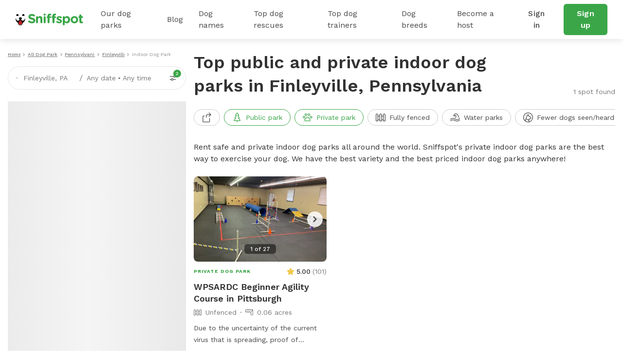

--- FILE ---
content_type: text/css
request_url: https://static.sniffspot.com/packs/css/968-a39f8144.css
body_size: 23352
content:
@import url(https://fonts.googleapis.com/css2?family=Work+Sans:ital,wght@0,400;0,500;0,600;0,700;1,400;1,500;1,600;1,700&display=swap);:root,[data-bs-theme=light]{--bs-blue:#4f96c4;--bs-indigo:#6610f2;--bs-purple:#6f42c1;--bs-pink:#d63384;--bs-red:#ca3237;--bs-orange:#e8ab66;--bs-yellow:#f2c94c;--bs-green:#3aa648;--bs-teal:#20c997;--bs-cyan:#0dcaf0;--bs-black:#000;--bs-white:#fff;--bs-gray:#484848;--bs-gray-dark:#323232;--bs-gray-100:#e7e7e7;--bs-gray-200:#cbcbcb;--bs-gray-300:#cbcbcb;--bs-gray-400:#a4a4a4;--bs-gray-500:#787878;--bs-gray-600:#484848;--bs-gray-700:#484848;--bs-gray-800:#323232;--bs-gray-900:#323232;--bs-primary:#3aa648;--bs-secondary:#b1c6b5;--bs-success:#50b820;--bs-info:#4f96c4;--bs-info-600:#376c97;--bs-warning:#f2c94c;--bs-danger:#ca3237;--bs-light:#a4a4a4;--bs-dark:#323232;--bs-deep:#484848;--bs-medium:#787878;--bs-muted:rgba(72,72,72,.75);--bs-soft:#cbcbcb;--bs-green-700:#236e2b;--bs-warning-900:#52280f;--bs-primary-rgb:58,166,72;--bs-secondary-rgb:177,198,181;--bs-success-rgb:80,184,32;--bs-info-rgb:79,150,196;--bs-info-600-rgb:55,108,151;--bs-warning-rgb:242,201,76;--bs-danger-rgb:202,50,55;--bs-light-rgb:164,164,164;--bs-dark-rgb:50,50,50;--bs-deep-rgb:72,72,72;--bs-medium-rgb:120,120,120;--bs-muted-rgb:72,72,72;--bs-soft-rgb:203,203,203;--bs-green-700-rgb:35,110,43;--bs-warning-900-rgb:82,40,15;--bs-primary-text-emphasis:#17421d;--bs-secondary-text-emphasis:#474f48;--bs-success-text-emphasis:#204a0d;--bs-info-text-emphasis:#203c4e;--bs-warning-text-emphasis:#61501e;--bs-danger-text-emphasis:#511416;--bs-light-text-emphasis:#484848;--bs-dark-text-emphasis:#484848;--bs-primary-bg-subtle:#d8edda;--bs-secondary-bg-subtle:#eff4f0;--bs-success-bg-subtle:#dcf1d2;--bs-info-bg-subtle:#dceaf3;--bs-warning-bg-subtle:#fcf4db;--bs-danger-bg-subtle:#f4d6d7;--bs-light-bg-subtle:#f3f3f3;--bs-dark-bg-subtle:#a4a4a4;--bs-primary-border-subtle:#b0dbb6;--bs-secondary-border-subtle:#e0e8e1;--bs-success-border-subtle:#b9e3a6;--bs-info-border-subtle:#b9d5e7;--bs-warning-border-subtle:#fae9b7;--bs-danger-border-subtle:#eaadaf;--bs-light-border-subtle:#cbcbcb;--bs-dark-border-subtle:#787878;--bs-white-rgb:255,255,255;--bs-black-rgb:0,0,0;--bs-font-sans-serif:"Work Sans";--bs-font-monospace:SFMono-Regular,Menlo,Monaco,Consolas,"Liberation Mono","Courier New",monospace;--bs-gradient:linear-gradient(180deg,hsla(0,0%,100%,.15),hsla(0,0%,100%,0));--bs-body-font-family:var(--bs-font-sans-serif);--bs-body-font-size:1rem;--bs-body-font-weight:400;--bs-body-line-height:1.4;--bs-body-color:#323232;--bs-body-color-rgb:50,50,50;--bs-body-bg:#fff;--bs-body-bg-rgb:255,255,255;--bs-emphasis-color:#000;--bs-emphasis-color-rgb:0,0,0;--bs-secondary-color:rgba(50,50,50,.75);--bs-secondary-color-rgb:50,50,50;--bs-secondary-bg:#cbcbcb;--bs-secondary-bg-rgb:203,203,203;--bs-tertiary-color:rgba(50,50,50,.5);--bs-tertiary-color-rgb:50,50,50;--bs-tertiary-bg:#e7e7e7;--bs-tertiary-bg-rgb:231,231,231;--bs-heading-color:inherit;--bs-link-color:#3aa648;--bs-link-color-rgb:58,166,72;--bs-link-decoration:underline;--bs-link-hover-color:#2e853a;--bs-link-hover-color-rgb:46,133,58;--bs-code-color:#d63384;--bs-highlight-color:#323232;--bs-highlight-bg:#fffeb2;--bs-border-width:1px;--bs-border-style:solid;--bs-border-color:#787878;--bs-border-color-translucent:rgba(0,0,0,.175);--bs-border-radius:1px;--bs-border-radius-sm:1px;--bs-border-radius-lg:1px;--bs-border-radius-xl:1rem;--bs-border-radius-xxl:2rem;--bs-border-radius-2xl:var(--bs-border-radius-xxl);--bs-border-radius-pill:50rem;--bs-box-shadow:0 0.5rem 1rem rgba(0,0,0,.15);--bs-box-shadow-sm:0 0.125rem 0.25rem rgba(0,0,0,.075);--bs-box-shadow-lg:0 1rem 3rem rgba(0,0,0,.175);--bs-box-shadow-inset:inset 0 1px 2px rgba(0,0,0,.075);--bs-focus-ring-width:0.25rem;--bs-focus-ring-opacity:0.25;--bs-focus-ring-color:rgba(58,166,72,.25);--bs-form-valid-color:#50b820;--bs-form-valid-border-color:#50b820;--bs-form-invalid-color:#ca3237;--bs-form-invalid-border-color:#ca3237}*,:after,:before{box-sizing:border-box}@media(prefers-reduced-motion:no-preference){:root{scroll-behavior:smooth}}body{-webkit-text-size-adjust:100%;-webkit-tap-highlight-color:rgba(0,0,0,0);background-color:var(--bs-body-bg);color:var(--bs-body-color);font-family:var(--bs-body-font-family);font-size:var(--bs-body-font-size);font-weight:var(--bs-body-font-weight);line-height:var(--bs-body-line-height);margin:0;text-align:var(--bs-body-text-align)}hr{border:0;border-top:var(--bs-border-width) solid;color:inherit;margin:8px 0;opacity:.25}.h1,.h2,.h3,.h4,.h5,.h6,h1,h2,h3,h4,h5,h6{color:var(--bs-heading-color);font-weight:500;line-height:1.2;margin-bottom:4px;margin-top:0}.h1,h1{font-size:calc(1.65833rem + 4.9vw)}@media(min-width:1200px){.h1,h1{font-size:5.333333333rem}}.h2,h2{font-size:calc(1.525rem + 3.3vw)}@media(min-width:1200px){.h2,h2{font-size:4rem}}.h3,h3{font-size:calc(1.3916rem + 1.6992vw)}@media(min-width:1200px){.h3,h3{font-size:2.666rem}}.h4,h4{font-size:calc(1.34167rem + 1.1vw)}@media(min-width:1200px){.h4,h4{font-size:2.166666666rem}}.h5,h5{font-size:calc(1.29167rem + .5vw)}@media(min-width:1200px){.h5,h5{font-size:1.666666666rem}}.h6,h6{font-size:calc(1.275rem + .3vw)}@media(min-width:1200px){.h6,h6{font-size:1.5rem}}p{margin-bottom:1rem;margin-top:0}abbr[title]{cursor:help;-webkit-text-decoration:underline dotted;text-decoration:underline dotted;-webkit-text-decoration-skip-ink:none;text-decoration-skip-ink:none}address{font-style:normal;line-height:inherit;margin-bottom:1rem}ol,ul{padding-left:2rem}dl,ol,ul{margin-bottom:1rem;margin-top:0}ol ol,ol ul,ul ol,ul ul{margin-bottom:0}dt{font-weight:700}dd{margin-bottom:.5rem;margin-left:0}blockquote{margin:0 0 1rem}b,strong{font-weight:bolder}.small,small{font-size:.875em}.mark,mark{background-color:var(--bs-highlight-bg);color:var(--bs-highlight-color);padding:.1875em}sub,sup{font-size:.75em;line-height:0;position:relative;vertical-align:baseline}sub{bottom:-.25em}sup{top:-.5em}a{color:rgba(var(--bs-link-color-rgb),var(--bs-link-opacity,1));text-decoration:underline}a:hover{--bs-link-color-rgb:var(--bs-link-hover-color-rgb)}a:not([href]):not([class]),a:not([href]):not([class]):hover{color:inherit;text-decoration:none}code,kbd,pre,samp{font-family:var(--bs-font-monospace);font-size:1em}pre{display:block;font-size:.875em;margin-bottom:1rem;margin-top:0;overflow:auto}pre code{color:inherit;font-size:inherit;word-break:normal}code{word-wrap:break-word;color:var(--bs-code-color);font-size:.875em}a>code{color:inherit}kbd{background-color:var(--bs-body-color);border-radius:1px;color:var(--bs-body-bg);font-size:.875em;padding:.1875rem .375rem}kbd kbd{font-size:1em;padding:0}figure{margin:0 0 1rem}img,svg{vertical-align:middle}table{border-collapse:collapse;caption-side:bottom}caption{color:var(--bs-secondary-color);padding-bottom:.5rem;padding-top:.5rem;text-align:left}th{text-align:inherit;text-align:-webkit-match-parent}tbody,td,tfoot,th,thead,tr{border:0 solid;border-color:inherit}label{display:inline-block}button{border-radius:0}button:focus:not(:focus-visible){outline:0}button,input,optgroup,select,textarea{font-family:inherit;font-size:inherit;line-height:inherit;margin:0}button,select{text-transform:none}[role=button]{cursor:pointer}select{word-wrap:normal}select:disabled{opacity:1}[list]:not([type=date]):not([type=datetime-local]):not([type=month]):not([type=week]):not([type=time])::-webkit-calendar-picker-indicator{display:none!important}[type=button],[type=reset],[type=submit],button{-webkit-appearance:button}[type=button]:not(:disabled),[type=reset]:not(:disabled),[type=submit]:not(:disabled),button:not(:disabled){cursor:pointer}::-moz-focus-inner{border-style:none;padding:0}textarea{resize:vertical}fieldset{border:0;margin:0;min-width:0;padding:0}legend{float:left;font-size:calc(1.275rem + .3vw);line-height:inherit;margin-bottom:.5rem;padding:0;width:100%}@media(min-width:1200px){legend{font-size:1.5rem}}legend+*{clear:left}::-webkit-datetime-edit-day-field,::-webkit-datetime-edit-fields-wrapper,::-webkit-datetime-edit-hour-field,::-webkit-datetime-edit-minute,::-webkit-datetime-edit-month-field,::-webkit-datetime-edit-text,::-webkit-datetime-edit-year-field{padding:0}::-webkit-inner-spin-button{height:auto}[type=search]{-webkit-appearance:textfield;outline-offset:-2px}::-webkit-search-decoration{-webkit-appearance:none}::-webkit-color-swatch-wrapper{padding:0}::file-selector-button{-webkit-appearance:button;font:inherit}output{display:inline-block}iframe{border:0}summary{cursor:pointer;display:list-item}progress{vertical-align:baseline}[hidden]{display:none!important}.lead{font-size:1.25rem;font-weight:300}.display-1{font-size:calc(1.625rem + 4.5vw);font-weight:300;line-height:1.2}@media(min-width:1200px){.display-1{font-size:5rem}}.display-2{font-size:calc(1.575rem + 3.9vw);font-weight:300;line-height:1.2}@media(min-width:1200px){.display-2{font-size:4.5rem}}.display-3{font-size:calc(1.525rem + 3.3vw);font-weight:300;line-height:1.2}@media(min-width:1200px){.display-3{font-size:4rem}}.display-4{font-size:calc(1.475rem + 2.7vw);font-weight:300;line-height:1.2}@media(min-width:1200px){.display-4{font-size:3.5rem}}.display-5{font-size:calc(1.425rem + 2.1vw);font-weight:300;line-height:1.2}@media(min-width:1200px){.display-5{font-size:3rem}}.display-6{font-size:calc(1.375rem + 1.5vw);font-weight:300;line-height:1.2}@media(min-width:1200px){.display-6{font-size:2.5rem}}.list-inline,.list-unstyled{list-style:none;padding-left:0}.list-inline-item{display:inline-block}.list-inline-item:not(:last-child){margin-right:.5rem}.initialism{font-size:.875em;text-transform:uppercase}.blockquote{font-size:1.25rem;margin-bottom:8px}.blockquote>:last-child{margin-bottom:0}.blockquote-footer{color:#484848;font-size:.875em;margin-bottom:8px;margin-top:-8px}.blockquote-footer:before{content:"— "}.img-fluid,.img-thumbnail{height:auto;max-width:100%}.img-thumbnail{background-color:var(--bs-body-bg);border:var(--bs-border-width) solid var(--bs-border-color);border-radius:var(--bs-border-radius);padding:.25rem}.figure{display:inline-block}.figure-img{line-height:1;margin-bottom:4px}.figure-caption{color:var(--bs-secondary-color);font-size:.875em}.container,.container-fluid,.container-lg,.container-md,.container-sm,.container-xl,.container-xs{--bs-gutter-x:1.5rem;--bs-gutter-y:0;margin-left:auto;margin-right:auto;padding-left:calc(var(--bs-gutter-x)*.5);padding-right:calc(var(--bs-gutter-x)*.5);width:100%}.container{max-width:90%}@media(min-width:576px){.container,.container-sm{max-width:90%}}@media(min-width:768px){.container,.container-md,.container-sm{max-width:66%}}@media(min-width:992px){.container,.container-lg,.container-md,.container-sm{max-width:66%}}@media(min-width:1200px){.container,.container-lg,.container-md,.container-sm,.container-xl{max-width:66%}}:root{--bs-breakpoint-xs:0;--bs-breakpoint-sm:576px;--bs-breakpoint-md:768px;--bs-breakpoint-lg:992px;--bs-breakpoint-xl:1200px;--bs-breakpoint-xxl:1400px}.row{--bs-gutter-x:1.5rem;--bs-gutter-y:0;display:flex;flex-wrap:wrap;margin-left:calc(var(--bs-gutter-x)*-.5);margin-right:calc(var(--bs-gutter-x)*-.5);margin-top:calc(var(--bs-gutter-y)*-1)}.row>*{flex-shrink:0;margin-top:var(--bs-gutter-y);max-width:100%;padding-left:calc(var(--bs-gutter-x)*.5);padding-right:calc(var(--bs-gutter-x)*.5);width:100%}.col{flex:1 0 0%}.row-cols-auto>*{flex:0 0 auto;width:auto}.row-cols-1>*{flex:0 0 auto;width:100%}.row-cols-2>*{flex:0 0 auto;width:50%}.row-cols-3>*{flex:0 0 auto;width:33.33333333%}.row-cols-4>*{flex:0 0 auto;width:25%}.row-cols-5>*{flex:0 0 auto;width:20%}.row-cols-6>*{flex:0 0 auto;width:16.66666667%}.col-auto{flex:0 0 auto;width:auto}.col-1{flex:0 0 auto;width:8.33333333%}.col-2{flex:0 0 auto;width:16.66666667%}.col-3{flex:0 0 auto;width:25%}.col-4{flex:0 0 auto;width:33.33333333%}.col-5{flex:0 0 auto;width:41.66666667%}.col-6{flex:0 0 auto;width:50%}.col-7{flex:0 0 auto;width:58.33333333%}.col-8{flex:0 0 auto;width:66.66666667%}.col-9{flex:0 0 auto;width:75%}.col-10{flex:0 0 auto;width:83.33333333%}.col-11{flex:0 0 auto;width:91.66666667%}.col-12{flex:0 0 auto;width:100%}.offset-1{margin-left:8.33333333%}.offset-2{margin-left:16.66666667%}.offset-3{margin-left:25%}.offset-4{margin-left:33.33333333%}.offset-5{margin-left:41.66666667%}.offset-6{margin-left:50%}.offset-7{margin-left:58.33333333%}.offset-8{margin-left:66.66666667%}.offset-9{margin-left:75%}.offset-10{margin-left:83.33333333%}.offset-11{margin-left:91.66666667%}.g-0,.gx-0{--bs-gutter-x:0}.g-0,.gy-0{--bs-gutter-y:0}.g-1,.gx-1{--bs-gutter-x:8px}.g-1,.gy-1{--bs-gutter-y:8px}.g-2,.gx-2{--bs-gutter-x:16px}.g-2,.gy-2{--bs-gutter-y:16px}.g-3,.gx-3{--bs-gutter-x:24px}.g-3,.gy-3{--bs-gutter-y:24px}.g-4,.gx-4{--bs-gutter-x:32px}.g-4,.gy-4{--bs-gutter-y:32px}.g-5,.gx-5{--bs-gutter-x:40px}.g-5,.gy-5{--bs-gutter-y:40px}@media(min-width:576px){.col-sm{flex:1 0 0%}.row-cols-sm-auto>*{flex:0 0 auto;width:auto}.row-cols-sm-1>*{flex:0 0 auto;width:100%}.row-cols-sm-2>*{flex:0 0 auto;width:50%}.row-cols-sm-3>*{flex:0 0 auto;width:33.33333333%}.row-cols-sm-4>*{flex:0 0 auto;width:25%}.row-cols-sm-5>*{flex:0 0 auto;width:20%}.row-cols-sm-6>*{flex:0 0 auto;width:16.66666667%}.col-sm-auto{flex:0 0 auto;width:auto}.col-sm-1{flex:0 0 auto;width:8.33333333%}.col-sm-2{flex:0 0 auto;width:16.66666667%}.col-sm-3{flex:0 0 auto;width:25%}.col-sm-4{flex:0 0 auto;width:33.33333333%}.col-sm-5{flex:0 0 auto;width:41.66666667%}.col-sm-6{flex:0 0 auto;width:50%}.col-sm-7{flex:0 0 auto;width:58.33333333%}.col-sm-8{flex:0 0 auto;width:66.66666667%}.col-sm-9{flex:0 0 auto;width:75%}.col-sm-10{flex:0 0 auto;width:83.33333333%}.col-sm-11{flex:0 0 auto;width:91.66666667%}.col-sm-12{flex:0 0 auto;width:100%}.offset-sm-0{margin-left:0}.offset-sm-1{margin-left:8.33333333%}.offset-sm-2{margin-left:16.66666667%}.offset-sm-3{margin-left:25%}.offset-sm-4{margin-left:33.33333333%}.offset-sm-5{margin-left:41.66666667%}.offset-sm-6{margin-left:50%}.offset-sm-7{margin-left:58.33333333%}.offset-sm-8{margin-left:66.66666667%}.offset-sm-9{margin-left:75%}.offset-sm-10{margin-left:83.33333333%}.offset-sm-11{margin-left:91.66666667%}.g-sm-0,.gx-sm-0{--bs-gutter-x:0}.g-sm-0,.gy-sm-0{--bs-gutter-y:0}.g-sm-1,.gx-sm-1{--bs-gutter-x:8px}.g-sm-1,.gy-sm-1{--bs-gutter-y:8px}.g-sm-2,.gx-sm-2{--bs-gutter-x:16px}.g-sm-2,.gy-sm-2{--bs-gutter-y:16px}.g-sm-3,.gx-sm-3{--bs-gutter-x:24px}.g-sm-3,.gy-sm-3{--bs-gutter-y:24px}.g-sm-4,.gx-sm-4{--bs-gutter-x:32px}.g-sm-4,.gy-sm-4{--bs-gutter-y:32px}.g-sm-5,.gx-sm-5{--bs-gutter-x:40px}.g-sm-5,.gy-sm-5{--bs-gutter-y:40px}}@media(min-width:768px){.col-md{flex:1 0 0%}.row-cols-md-auto>*{flex:0 0 auto;width:auto}.row-cols-md-1>*{flex:0 0 auto;width:100%}.row-cols-md-2>*{flex:0 0 auto;width:50%}.row-cols-md-3>*{flex:0 0 auto;width:33.33333333%}.row-cols-md-4>*{flex:0 0 auto;width:25%}.row-cols-md-5>*{flex:0 0 auto;width:20%}.row-cols-md-6>*{flex:0 0 auto;width:16.66666667%}.col-md-auto{flex:0 0 auto;width:auto}.col-md-1{flex:0 0 auto;width:8.33333333%}.col-md-2{flex:0 0 auto;width:16.66666667%}.col-md-3{flex:0 0 auto;width:25%}.col-md-4{flex:0 0 auto;width:33.33333333%}.col-md-5{flex:0 0 auto;width:41.66666667%}.col-md-6{flex:0 0 auto;width:50%}.col-md-7{flex:0 0 auto;width:58.33333333%}.col-md-8{flex:0 0 auto;width:66.66666667%}.col-md-9{flex:0 0 auto;width:75%}.col-md-10{flex:0 0 auto;width:83.33333333%}.col-md-11{flex:0 0 auto;width:91.66666667%}.col-md-12{flex:0 0 auto;width:100%}.offset-md-0{margin-left:0}.offset-md-1{margin-left:8.33333333%}.offset-md-2{margin-left:16.66666667%}.offset-md-3{margin-left:25%}.offset-md-4{margin-left:33.33333333%}.offset-md-5{margin-left:41.66666667%}.offset-md-6{margin-left:50%}.offset-md-7{margin-left:58.33333333%}.offset-md-8{margin-left:66.66666667%}.offset-md-9{margin-left:75%}.offset-md-10{margin-left:83.33333333%}.offset-md-11{margin-left:91.66666667%}.g-md-0,.gx-md-0{--bs-gutter-x:0}.g-md-0,.gy-md-0{--bs-gutter-y:0}.g-md-1,.gx-md-1{--bs-gutter-x:8px}.g-md-1,.gy-md-1{--bs-gutter-y:8px}.g-md-2,.gx-md-2{--bs-gutter-x:16px}.g-md-2,.gy-md-2{--bs-gutter-y:16px}.g-md-3,.gx-md-3{--bs-gutter-x:24px}.g-md-3,.gy-md-3{--bs-gutter-y:24px}.g-md-4,.gx-md-4{--bs-gutter-x:32px}.g-md-4,.gy-md-4{--bs-gutter-y:32px}.g-md-5,.gx-md-5{--bs-gutter-x:40px}.g-md-5,.gy-md-5{--bs-gutter-y:40px}}@media(min-width:992px){.col-lg{flex:1 0 0%}.row-cols-lg-auto>*{flex:0 0 auto;width:auto}.row-cols-lg-1>*{flex:0 0 auto;width:100%}.row-cols-lg-2>*{flex:0 0 auto;width:50%}.row-cols-lg-3>*{flex:0 0 auto;width:33.33333333%}.row-cols-lg-4>*{flex:0 0 auto;width:25%}.row-cols-lg-5>*{flex:0 0 auto;width:20%}.row-cols-lg-6>*{flex:0 0 auto;width:16.66666667%}.col-lg-auto{flex:0 0 auto;width:auto}.col-lg-1{flex:0 0 auto;width:8.33333333%}.col-lg-2{flex:0 0 auto;width:16.66666667%}.col-lg-3{flex:0 0 auto;width:25%}.col-lg-4{flex:0 0 auto;width:33.33333333%}.col-lg-5{flex:0 0 auto;width:41.66666667%}.col-lg-6{flex:0 0 auto;width:50%}.col-lg-7{flex:0 0 auto;width:58.33333333%}.col-lg-8{flex:0 0 auto;width:66.66666667%}.col-lg-9{flex:0 0 auto;width:75%}.col-lg-10{flex:0 0 auto;width:83.33333333%}.col-lg-11{flex:0 0 auto;width:91.66666667%}.col-lg-12{flex:0 0 auto;width:100%}.offset-lg-0{margin-left:0}.offset-lg-1{margin-left:8.33333333%}.offset-lg-2{margin-left:16.66666667%}.offset-lg-3{margin-left:25%}.offset-lg-4{margin-left:33.33333333%}.offset-lg-5{margin-left:41.66666667%}.offset-lg-6{margin-left:50%}.offset-lg-7{margin-left:58.33333333%}.offset-lg-8{margin-left:66.66666667%}.offset-lg-9{margin-left:75%}.offset-lg-10{margin-left:83.33333333%}.offset-lg-11{margin-left:91.66666667%}.g-lg-0,.gx-lg-0{--bs-gutter-x:0}.g-lg-0,.gy-lg-0{--bs-gutter-y:0}.g-lg-1,.gx-lg-1{--bs-gutter-x:8px}.g-lg-1,.gy-lg-1{--bs-gutter-y:8px}.g-lg-2,.gx-lg-2{--bs-gutter-x:16px}.g-lg-2,.gy-lg-2{--bs-gutter-y:16px}.g-lg-3,.gx-lg-3{--bs-gutter-x:24px}.g-lg-3,.gy-lg-3{--bs-gutter-y:24px}.g-lg-4,.gx-lg-4{--bs-gutter-x:32px}.g-lg-4,.gy-lg-4{--bs-gutter-y:32px}.g-lg-5,.gx-lg-5{--bs-gutter-x:40px}.g-lg-5,.gy-lg-5{--bs-gutter-y:40px}}@media(min-width:1200px){.col-xl{flex:1 0 0%}.row-cols-xl-auto>*{flex:0 0 auto;width:auto}.row-cols-xl-1>*{flex:0 0 auto;width:100%}.row-cols-xl-2>*{flex:0 0 auto;width:50%}.row-cols-xl-3>*{flex:0 0 auto;width:33.33333333%}.row-cols-xl-4>*{flex:0 0 auto;width:25%}.row-cols-xl-5>*{flex:0 0 auto;width:20%}.row-cols-xl-6>*{flex:0 0 auto;width:16.66666667%}.col-xl-auto{flex:0 0 auto;width:auto}.col-xl-1{flex:0 0 auto;width:8.33333333%}.col-xl-2{flex:0 0 auto;width:16.66666667%}.col-xl-3{flex:0 0 auto;width:25%}.col-xl-4{flex:0 0 auto;width:33.33333333%}.col-xl-5{flex:0 0 auto;width:41.66666667%}.col-xl-6{flex:0 0 auto;width:50%}.col-xl-7{flex:0 0 auto;width:58.33333333%}.col-xl-8{flex:0 0 auto;width:66.66666667%}.col-xl-9{flex:0 0 auto;width:75%}.col-xl-10{flex:0 0 auto;width:83.33333333%}.col-xl-11{flex:0 0 auto;width:91.66666667%}.col-xl-12{flex:0 0 auto;width:100%}.offset-xl-0{margin-left:0}.offset-xl-1{margin-left:8.33333333%}.offset-xl-2{margin-left:16.66666667%}.offset-xl-3{margin-left:25%}.offset-xl-4{margin-left:33.33333333%}.offset-xl-5{margin-left:41.66666667%}.offset-xl-6{margin-left:50%}.offset-xl-7{margin-left:58.33333333%}.offset-xl-8{margin-left:66.66666667%}.offset-xl-9{margin-left:75%}.offset-xl-10{margin-left:83.33333333%}.offset-xl-11{margin-left:91.66666667%}.g-xl-0,.gx-xl-0{--bs-gutter-x:0}.g-xl-0,.gy-xl-0{--bs-gutter-y:0}.g-xl-1,.gx-xl-1{--bs-gutter-x:8px}.g-xl-1,.gy-xl-1{--bs-gutter-y:8px}.g-xl-2,.gx-xl-2{--bs-gutter-x:16px}.g-xl-2,.gy-xl-2{--bs-gutter-y:16px}.g-xl-3,.gx-xl-3{--bs-gutter-x:24px}.g-xl-3,.gy-xl-3{--bs-gutter-y:24px}.g-xl-4,.gx-xl-4{--bs-gutter-x:32px}.g-xl-4,.gy-xl-4{--bs-gutter-y:32px}.g-xl-5,.gx-xl-5{--bs-gutter-x:40px}.g-xl-5,.gy-xl-5{--bs-gutter-y:40px}}@media(min-width:1400px){.col-xxl{flex:1 0 0%}.row-cols-xxl-auto>*{flex:0 0 auto;width:auto}.row-cols-xxl-1>*{flex:0 0 auto;width:100%}.row-cols-xxl-2>*{flex:0 0 auto;width:50%}.row-cols-xxl-3>*{flex:0 0 auto;width:33.33333333%}.row-cols-xxl-4>*{flex:0 0 auto;width:25%}.row-cols-xxl-5>*{flex:0 0 auto;width:20%}.row-cols-xxl-6>*{flex:0 0 auto;width:16.66666667%}.col-xxl-auto{flex:0 0 auto;width:auto}.col-xxl-1{flex:0 0 auto;width:8.33333333%}.col-xxl-2{flex:0 0 auto;width:16.66666667%}.col-xxl-3{flex:0 0 auto;width:25%}.col-xxl-4{flex:0 0 auto;width:33.33333333%}.col-xxl-5{flex:0 0 auto;width:41.66666667%}.col-xxl-6{flex:0 0 auto;width:50%}.col-xxl-7{flex:0 0 auto;width:58.33333333%}.col-xxl-8{flex:0 0 auto;width:66.66666667%}.col-xxl-9{flex:0 0 auto;width:75%}.col-xxl-10{flex:0 0 auto;width:83.33333333%}.col-xxl-11{flex:0 0 auto;width:91.66666667%}.col-xxl-12{flex:0 0 auto;width:100%}.offset-xxl-0{margin-left:0}.offset-xxl-1{margin-left:8.33333333%}.offset-xxl-2{margin-left:16.66666667%}.offset-xxl-3{margin-left:25%}.offset-xxl-4{margin-left:33.33333333%}.offset-xxl-5{margin-left:41.66666667%}.offset-xxl-6{margin-left:50%}.offset-xxl-7{margin-left:58.33333333%}.offset-xxl-8{margin-left:66.66666667%}.offset-xxl-9{margin-left:75%}.offset-xxl-10{margin-left:83.33333333%}.offset-xxl-11{margin-left:91.66666667%}.g-xxl-0,.gx-xxl-0{--bs-gutter-x:0}.g-xxl-0,.gy-xxl-0{--bs-gutter-y:0}.g-xxl-1,.gx-xxl-1{--bs-gutter-x:8px}.g-xxl-1,.gy-xxl-1{--bs-gutter-y:8px}.g-xxl-2,.gx-xxl-2{--bs-gutter-x:16px}.g-xxl-2,.gy-xxl-2{--bs-gutter-y:16px}.g-xxl-3,.gx-xxl-3{--bs-gutter-x:24px}.g-xxl-3,.gy-xxl-3{--bs-gutter-y:24px}.g-xxl-4,.gx-xxl-4{--bs-gutter-x:32px}.g-xxl-4,.gy-xxl-4{--bs-gutter-y:32px}.g-xxl-5,.gx-xxl-5{--bs-gutter-x:40px}.g-xxl-5,.gy-xxl-5{--bs-gutter-y:40px}}.clearfix:after{clear:both;content:"";display:block}.text-bg-primary{background-color:RGBA(var(--bs-primary-rgb),var(--bs-bg-opacity,1))!important;color:#000!important}.text-bg-secondary{background-color:RGBA(var(--bs-secondary-rgb),var(--bs-bg-opacity,1))!important;color:#000!important}.text-bg-success{background-color:RGBA(var(--bs-success-rgb),var(--bs-bg-opacity,1))!important;color:#000!important}.text-bg-info{background-color:RGBA(var(--bs-info-rgb),var(--bs-bg-opacity,1))!important;color:#000!important}.text-bg-info-600{background-color:RGBA(var(--bs-info-600-rgb),var(--bs-bg-opacity,1))!important;color:#fff!important}.text-bg-warning{background-color:RGBA(var(--bs-warning-rgb),var(--bs-bg-opacity,1))!important;color:#000!important}.text-bg-danger{background-color:RGBA(var(--bs-danger-rgb),var(--bs-bg-opacity,1))!important;color:#fff!important}.text-bg-light{background-color:RGBA(var(--bs-light-rgb),var(--bs-bg-opacity,1))!important;color:#000!important}.text-bg-dark{background-color:RGBA(var(--bs-dark-rgb),var(--bs-bg-opacity,1))!important;color:#fff!important}.text-bg-deep{background-color:RGBA(var(--bs-deep-rgb),var(--bs-bg-opacity,1))!important;color:#fff!important}.text-bg-medium{background-color:RGBA(var(--bs-medium-rgb),var(--bs-bg-opacity,1))!important;color:#000!important}.text-bg-muted{background-color:RGBA(var(--bs-muted-rgb),var(--bs-bg-opacity,1))!important;color:#fff!important}.text-bg-soft{background-color:RGBA(var(--bs-soft-rgb),var(--bs-bg-opacity,1))!important;color:#000!important}.text-bg-green-700{background-color:RGBA(var(--bs-green-700-rgb),var(--bs-bg-opacity,1))!important;color:#fff!important}.text-bg-warning-900{background-color:RGBA(var(--bs-warning-900-rgb),var(--bs-bg-opacity,1))!important;color:#fff!important}.link-primary{color:RGBA(var(--bs-primary-rgb),var(--bs-link-opacity,1))!important;-webkit-text-decoration-color:RGBA(var(--bs-primary-rgb),var(--bs-link-underline-opacity,1))!important;text-decoration-color:RGBA(var(--bs-primary-rgb),var(--bs-link-underline-opacity,1))!important}.link-primary:focus,.link-primary:hover{color:RGBA(97,184,109,var(--bs-link-opacity,1))!important;-webkit-text-decoration-color:RGBA(97,184,109,var(--bs-link-underline-opacity,1))!important;text-decoration-color:RGBA(97,184,109,var(--bs-link-underline-opacity,1))!important}.link-secondary{color:RGBA(var(--bs-secondary-rgb),var(--bs-link-opacity,1))!important;-webkit-text-decoration-color:RGBA(var(--bs-secondary-rgb),var(--bs-link-underline-opacity,1))!important;text-decoration-color:RGBA(var(--bs-secondary-rgb),var(--bs-link-underline-opacity,1))!important}.link-secondary:focus,.link-secondary:hover{color:RGBA(193,209,196,var(--bs-link-opacity,1))!important;-webkit-text-decoration-color:RGBA(193,209,196,var(--bs-link-underline-opacity,1))!important;text-decoration-color:RGBA(193,209,196,var(--bs-link-underline-opacity,1))!important}.link-success{color:RGBA(var(--bs-success-rgb),var(--bs-link-opacity,1))!important;-webkit-text-decoration-color:RGBA(var(--bs-success-rgb),var(--bs-link-underline-opacity,1))!important;text-decoration-color:RGBA(var(--bs-success-rgb),var(--bs-link-underline-opacity,1))!important}.link-success:focus,.link-success:hover{color:RGBA(115,198,77,var(--bs-link-opacity,1))!important;-webkit-text-decoration-color:RGBA(115,198,77,var(--bs-link-underline-opacity,1))!important;text-decoration-color:RGBA(115,198,77,var(--bs-link-underline-opacity,1))!important}.link-info{color:RGBA(var(--bs-info-rgb),var(--bs-link-opacity,1))!important;-webkit-text-decoration-color:RGBA(var(--bs-info-rgb),var(--bs-link-underline-opacity,1))!important;text-decoration-color:RGBA(var(--bs-info-rgb),var(--bs-link-underline-opacity,1))!important}.link-info:focus,.link-info:hover{color:RGBA(114,171,208,var(--bs-link-opacity,1))!important;-webkit-text-decoration-color:RGBA(114,171,208,var(--bs-link-underline-opacity,1))!important;text-decoration-color:RGBA(114,171,208,var(--bs-link-underline-opacity,1))!important}.link-info-600{color:RGBA(var(--bs-info-600-rgb),var(--bs-link-opacity,1))!important;-webkit-text-decoration-color:RGBA(var(--bs-info-600-rgb),var(--bs-link-underline-opacity,1))!important;text-decoration-color:RGBA(var(--bs-info-600-rgb),var(--bs-link-underline-opacity,1))!important}.link-info-600:focus,.link-info-600:hover{color:RGBA(44,86,121,var(--bs-link-opacity,1))!important;-webkit-text-decoration-color:RGBA(44,86,121,var(--bs-link-underline-opacity,1))!important;text-decoration-color:RGBA(44,86,121,var(--bs-link-underline-opacity,1))!important}.link-warning{color:RGBA(var(--bs-warning-rgb),var(--bs-link-opacity,1))!important;-webkit-text-decoration-color:RGBA(var(--bs-warning-rgb),var(--bs-link-underline-opacity,1))!important;text-decoration-color:RGBA(var(--bs-warning-rgb),var(--bs-link-underline-opacity,1))!important}.link-warning:focus,.link-warning:hover{color:RGBA(245,212,112,var(--bs-link-opacity,1))!important;-webkit-text-decoration-color:RGBA(245,212,112,var(--bs-link-underline-opacity,1))!important;text-decoration-color:RGBA(245,212,112,var(--bs-link-underline-opacity,1))!important}.link-danger{color:RGBA(var(--bs-danger-rgb),var(--bs-link-opacity,1))!important;-webkit-text-decoration-color:RGBA(var(--bs-danger-rgb),var(--bs-link-underline-opacity,1))!important;text-decoration-color:RGBA(var(--bs-danger-rgb),var(--bs-link-underline-opacity,1))!important}.link-danger:focus,.link-danger:hover{color:RGBA(162,40,44,var(--bs-link-opacity,1))!important;-webkit-text-decoration-color:RGBA(162,40,44,var(--bs-link-underline-opacity,1))!important;text-decoration-color:RGBA(162,40,44,var(--bs-link-underline-opacity,1))!important}.link-light{color:RGBA(var(--bs-light-rgb),var(--bs-link-opacity,1))!important;-webkit-text-decoration-color:RGBA(var(--bs-light-rgb),var(--bs-link-underline-opacity,1))!important;text-decoration-color:RGBA(var(--bs-light-rgb),var(--bs-link-underline-opacity,1))!important}.link-light:focus,.link-light:hover{color:RGBA(182,182,182,var(--bs-link-opacity,1))!important;-webkit-text-decoration-color:RGBA(182,182,182,var(--bs-link-underline-opacity,1))!important;text-decoration-color:RGBA(182,182,182,var(--bs-link-underline-opacity,1))!important}.link-dark{color:RGBA(var(--bs-dark-rgb),var(--bs-link-opacity,1))!important;-webkit-text-decoration-color:RGBA(var(--bs-dark-rgb),var(--bs-link-underline-opacity,1))!important;text-decoration-color:RGBA(var(--bs-dark-rgb),var(--bs-link-underline-opacity,1))!important}.link-dark:focus,.link-dark:hover{color:RGBA(40,40,40,var(--bs-link-opacity,1))!important;-webkit-text-decoration-color:RGBA(40,40,40,var(--bs-link-underline-opacity,1))!important;text-decoration-color:RGBA(40,40,40,var(--bs-link-underline-opacity,1))!important}.link-deep{color:RGBA(var(--bs-deep-rgb),var(--bs-link-opacity,1))!important;-webkit-text-decoration-color:RGBA(var(--bs-deep-rgb),var(--bs-link-underline-opacity,1))!important;text-decoration-color:RGBA(var(--bs-deep-rgb),var(--bs-link-underline-opacity,1))!important}.link-deep:focus,.link-deep:hover{color:RGBA(58,58,58,var(--bs-link-opacity,1))!important;-webkit-text-decoration-color:RGBA(58,58,58,var(--bs-link-underline-opacity,1))!important;text-decoration-color:RGBA(58,58,58,var(--bs-link-underline-opacity,1))!important}.link-medium{color:RGBA(var(--bs-medium-rgb),var(--bs-link-opacity,1))!important;-webkit-text-decoration-color:RGBA(var(--bs-medium-rgb),var(--bs-link-underline-opacity,1))!important;text-decoration-color:RGBA(var(--bs-medium-rgb),var(--bs-link-underline-opacity,1))!important}.link-medium:focus,.link-medium:hover{color:RGBA(147,147,147,var(--bs-link-opacity,1))!important;-webkit-text-decoration-color:RGBA(147,147,147,var(--bs-link-underline-opacity,1))!important;text-decoration-color:RGBA(147,147,147,var(--bs-link-underline-opacity,1))!important}.link-muted{color:RGBA(var(--bs-muted-rgb),var(--bs-link-opacity,1))!important;-webkit-text-decoration-color:RGBA(var(--bs-muted-rgb),var(--bs-link-underline-opacity,1))!important;text-decoration-color:RGBA(var(--bs-muted-rgb),var(--bs-link-underline-opacity,1))!important}.link-muted:focus,.link-muted:hover{color:RGBA(51,51,51,var(--bs-link-opacity,1))!important;-webkit-text-decoration-color:RGBA(51,51,51,var(--bs-link-underline-opacity,1))!important;text-decoration-color:RGBA(51,51,51,var(--bs-link-underline-opacity,1))!important}.link-soft{color:RGBA(var(--bs-soft-rgb),var(--bs-link-opacity,1))!important;-webkit-text-decoration-color:RGBA(var(--bs-soft-rgb),var(--bs-link-underline-opacity,1))!important;text-decoration-color:RGBA(var(--bs-soft-rgb),var(--bs-link-underline-opacity,1))!important}.link-soft:focus,.link-soft:hover{color:RGBA(213,213,213,var(--bs-link-opacity,1))!important;-webkit-text-decoration-color:RGBA(213,213,213,var(--bs-link-underline-opacity,1))!important;text-decoration-color:RGBA(213,213,213,var(--bs-link-underline-opacity,1))!important}.link-green-700{color:RGBA(var(--bs-green-700-rgb),var(--bs-link-opacity,1))!important;-webkit-text-decoration-color:RGBA(var(--bs-green-700-rgb),var(--bs-link-underline-opacity,1))!important;text-decoration-color:RGBA(var(--bs-green-700-rgb),var(--bs-link-underline-opacity,1))!important}.link-green-700:focus,.link-green-700:hover{color:RGBA(28,88,34,var(--bs-link-opacity,1))!important;-webkit-text-decoration-color:RGBA(28,88,34,var(--bs-link-underline-opacity,1))!important;text-decoration-color:RGBA(28,88,34,var(--bs-link-underline-opacity,1))!important}.link-warning-900{color:RGBA(var(--bs-warning-900-rgb),var(--bs-link-opacity,1))!important;-webkit-text-decoration-color:RGBA(var(--bs-warning-900-rgb),var(--bs-link-underline-opacity,1))!important;text-decoration-color:RGBA(var(--bs-warning-900-rgb),var(--bs-link-underline-opacity,1))!important}.link-warning-900:focus,.link-warning-900:hover{color:RGBA(66,32,12,var(--bs-link-opacity,1))!important;-webkit-text-decoration-color:RGBA(66,32,12,var(--bs-link-underline-opacity,1))!important;text-decoration-color:RGBA(66,32,12,var(--bs-link-underline-opacity,1))!important}.link-body-emphasis{color:RGBA(var(--bs-emphasis-color-rgb),var(--bs-link-opacity,1))!important;-webkit-text-decoration-color:RGBA(var(--bs-emphasis-color-rgb),var(--bs-link-underline-opacity,1))!important;text-decoration-color:RGBA(var(--bs-emphasis-color-rgb),var(--bs-link-underline-opacity,1))!important}.link-body-emphasis:focus,.link-body-emphasis:hover{color:RGBA(var(--bs-emphasis-color-rgb),var(--bs-link-opacity,.75))!important;-webkit-text-decoration-color:RGBA(var(--bs-emphasis-color-rgb),var(--bs-link-underline-opacity,.75))!important;text-decoration-color:RGBA(var(--bs-emphasis-color-rgb),var(--bs-link-underline-opacity,.75))!important}.focus-ring:focus{box-shadow:var(--bs-focus-ring-x,0) var(--bs-focus-ring-y,0) var(--bs-focus-ring-blur,0) var(--bs-focus-ring-width) var(--bs-focus-ring-color);outline:0}.icon-link{align-items:center;backface-visibility:hidden;display:inline-flex;gap:.375rem;-webkit-text-decoration-color:rgba(var(--bs-link-color-rgb),var(--bs-link-opacity,.5));text-decoration-color:rgba(var(--bs-link-color-rgb),var(--bs-link-opacity,.5));text-underline-offset:.25em}.icon-link>.bi{fill:currentcolor;flex-shrink:0;height:1em;transition:transform .2s ease-in-out;width:1em}@media(prefers-reduced-motion:reduce){.icon-link>.bi{transition:none}}.icon-link-hover:focus-visible>.bi,.icon-link-hover:hover>.bi{transform:var(--bs-icon-link-transform,translate3d(.25em,0,0))}.ratio{position:relative;width:100%}.ratio:before{content:"";display:block;padding-top:var(--bs-aspect-ratio)}.ratio>*{height:100%;left:0;position:absolute;top:0;width:100%}.ratio-1x1{--bs-aspect-ratio:100%}.ratio-4x3{--bs-aspect-ratio:75%}.ratio-16x9{--bs-aspect-ratio:56.25%}.ratio-21x9{--bs-aspect-ratio:42.8571428571%}.fixed-top{top:0}.fixed-bottom,.fixed-top{left:0;position:fixed;right:0;z-index:1030}.fixed-bottom{bottom:0}.sticky-top{top:0}.sticky-bottom,.sticky-top{position:sticky;z-index:1020}.sticky-bottom{bottom:0}@media(min-width:576px){.sticky-sm-top{position:sticky;top:0;z-index:1020}.sticky-sm-bottom{bottom:0;position:sticky;z-index:1020}}@media(min-width:768px){.sticky-md-top{position:sticky;top:0;z-index:1020}.sticky-md-bottom{bottom:0;position:sticky;z-index:1020}}@media(min-width:992px){.sticky-lg-top{position:sticky;top:0;z-index:1020}.sticky-lg-bottom{bottom:0;position:sticky;z-index:1020}}@media(min-width:1200px){.sticky-xl-top{position:sticky;top:0;z-index:1020}.sticky-xl-bottom{bottom:0;position:sticky;z-index:1020}}@media(min-width:1400px){.sticky-xxl-top{position:sticky;top:0;z-index:1020}.sticky-xxl-bottom{bottom:0;position:sticky;z-index:1020}}.hstack{align-items:center;flex-direction:row}.hstack,.vstack{align-self:stretch;display:flex}.vstack{flex:1 1 auto;flex-direction:column}.visually-hidden,.visually-hidden-focusable:not(:focus):not(:focus-within){clip:rect(0,0,0,0)!important;border:0!important;height:1px!important;margin:-1px!important;overflow:hidden!important;padding:0!important;white-space:nowrap!important;width:1px!important}.visually-hidden-focusable:not(:focus):not(:focus-within):not(caption),.visually-hidden:not(caption){position:absolute!important}.stretched-link:after{bottom:0;content:"";left:0;position:absolute;right:0;top:0;z-index:1}.text-truncate{overflow:hidden;text-overflow:ellipsis;white-space:nowrap}.vr{align-self:stretch;background-color:currentcolor;display:inline-block;min-height:1em;opacity:.25;width:var(--bs-border-width)}.table{--bs-table-color-type:initial;--bs-table-bg-type:initial;--bs-table-color-state:initial;--bs-table-bg-state:initial;--bs-table-color:var(--bs-emphasis-color);--bs-table-bg:var(--bs-body-bg);--bs-table-border-color:var(--bs-border-color);--bs-table-accent-bg:transparent;--bs-table-striped-color:var(--bs-emphasis-color);--bs-table-striped-bg:rgba(var(--bs-emphasis-color-rgb),0.05);--bs-table-active-color:var(--bs-emphasis-color);--bs-table-active-bg:rgba(var(--bs-emphasis-color-rgb),0.1);--bs-table-hover-color:var(--bs-emphasis-color);--bs-table-hover-bg:rgba(var(--bs-emphasis-color-rgb),0.075);border-color:var(--bs-table-border-color);margin-bottom:8px;vertical-align:top;width:100%}.table>:not(caption)>*>*{background-color:var(--bs-table-bg);border-bottom-width:var(--bs-border-width);box-shadow:inset 0 0 0 9999px var(--bs-table-bg-state,var(--bs-table-bg-type,var(--bs-table-accent-bg)));color:var(--bs-table-color-state,var(--bs-table-color-type,var(--bs-table-color)));padding:.5rem}.table>tbody{vertical-align:inherit}.table>thead{vertical-align:bottom}.table-group-divider{border-top:calc(var(--bs-border-width)*2) solid}.caption-top{caption-side:top}.table-sm>:not(caption)>*>*{padding:.25rem}.table-bordered>:not(caption)>*{border-width:var(--bs-border-width) 0}.table-bordered>:not(caption)>*>*{border-width:0 var(--bs-border-width)}.table-borderless>:not(caption)>*>*{border-bottom-width:0}.table-borderless>:not(:first-child){border-top-width:0}.table-striped-columns>:not(caption)>tr>:nth-child(2n),.table-striped>tbody>tr:nth-of-type(odd)>*{--bs-table-color-type:var(--bs-table-striped-color);--bs-table-bg-type:var(--bs-table-striped-bg)}.table-active{--bs-table-color-state:var(--bs-table-active-color);--bs-table-bg-state:var(--bs-table-active-bg)}.table-hover>tbody>tr:hover>*{--bs-table-color-state:var(--bs-table-hover-color);--bs-table-bg-state:var(--bs-table-hover-bg)}.table-primary{--bs-table-color:#000;--bs-table-bg:#d8edda;--bs-table-border-color:#acbeaf;--bs-table-striped-bg:#cde1cf;--bs-table-striped-color:#000;--bs-table-active-bg:#c2d5c5;--bs-table-active-color:#000;--bs-table-hover-bg:#c7dbca;--bs-table-hover-color:#000}.table-primary,.table-secondary{border-color:var(--bs-table-border-color);color:var(--bs-table-color)}.table-secondary{--bs-table-color:#000;--bs-table-bg:#eff4f0;--bs-table-border-color:#c0c3c0;--bs-table-striped-bg:#e3e7e4;--bs-table-striped-color:#000;--bs-table-active-bg:#d7dbd8;--bs-table-active-color:#000;--bs-table-hover-bg:#dde1de;--bs-table-hover-color:#000}.table-success{--bs-table-color:#000;--bs-table-bg:#dcf1d2;--bs-table-border-color:#b0c1a8;--bs-table-striped-bg:#d1e5c8;--bs-table-striped-color:#000;--bs-table-active-bg:#c6d9bd;--bs-table-active-color:#000;--bs-table-hover-bg:#ccdfc3;--bs-table-hover-color:#000}.table-info,.table-success{border-color:var(--bs-table-border-color);color:var(--bs-table-color)}.table-info{--bs-table-color:#000;--bs-table-bg:#dceaf3;--bs-table-border-color:#b0bbc3;--bs-table-striped-bg:#d1dee7;--bs-table-striped-color:#000;--bs-table-active-bg:#c6d3db;--bs-table-active-color:#000;--bs-table-hover-bg:#cbd8e1;--bs-table-hover-color:#000}.table-warning{--bs-table-color:#000;--bs-table-bg:#fcf4db;--bs-table-border-color:#cac3af;--bs-table-striped-bg:#f0e8d0;--bs-table-striped-color:#000;--bs-table-active-bg:#e3dcc5;--bs-table-active-color:#000;--bs-table-hover-bg:#e9e2cb;--bs-table-hover-color:#000}.table-danger,.table-warning{border-color:var(--bs-table-border-color);color:var(--bs-table-color)}.table-danger{--bs-table-color:#000;--bs-table-bg:#f4d6d7;--bs-table-border-color:#c4abac;--bs-table-striped-bg:#e8cbcc;--bs-table-striped-color:#000;--bs-table-active-bg:#dcc1c2;--bs-table-active-color:#000;--bs-table-hover-bg:#e2c6c7;--bs-table-hover-color:#000}.table-light{--bs-table-color:#000;--bs-table-bg:#a4a4a4;--bs-table-border-color:#838383;--bs-table-striped-bg:#9c9c9c;--bs-table-striped-color:#000;--bs-table-active-bg:#949494;--bs-table-active-color:#000;--bs-table-hover-bg:#989898;--bs-table-hover-color:#000}.table-dark,.table-light{border-color:var(--bs-table-border-color);color:var(--bs-table-color)}.table-dark{--bs-table-color:#fff;--bs-table-bg:#323232;--bs-table-border-color:#5b5b5b;--bs-table-striped-bg:#3c3c3c;--bs-table-striped-color:#fff;--bs-table-active-bg:#474747;--bs-table-active-color:#fff;--bs-table-hover-bg:#414141;--bs-table-hover-color:#fff}.table-responsive{-webkit-overflow-scrolling:touch;overflow-x:auto}@media(max-width:575.98px){.table-responsive-sm{-webkit-overflow-scrolling:touch;overflow-x:auto}}@media(max-width:767.98px){.table-responsive-md{-webkit-overflow-scrolling:touch;overflow-x:auto}}@media(max-width:991.98px){.table-responsive-lg{-webkit-overflow-scrolling:touch;overflow-x:auto}}@media(max-width:1199.98px){.table-responsive-xl{-webkit-overflow-scrolling:touch;overflow-x:auto}}@media(max-width:1399.98px){.table-responsive-xxl{-webkit-overflow-scrolling:touch;overflow-x:auto}}.form-label{margin-bottom:.5rem}.col-form-label{font-size:inherit;line-height:1.4;margin-bottom:0;padding-bottom:calc(.375rem + var(--bs-border-width));padding-top:calc(.375rem + var(--bs-border-width))}.col-form-label-lg{font-size:1.25rem;padding-bottom:calc(.5rem + var(--bs-border-width));padding-top:calc(.5rem + var(--bs-border-width))}.col-form-label-sm{font-size:.875rem;padding-bottom:calc(.25rem + var(--bs-border-width));padding-top:calc(.25rem + var(--bs-border-width))}.form-text{color:var(--bs-secondary-color);font-size:.875em;margin-top:.25rem}.form-control{-webkit-appearance:none;-moz-appearance:none;appearance:none;background-clip:padding-box;background-color:var(--bs-body-bg);border:var(--bs-border-width) solid var(--bs-border-color);border-radius:var(--bs-border-radius);color:var(--bs-body-color);display:block;font-size:1rem;font-weight:400;line-height:1.4;padding:.375rem .75rem;transition:border-color .15s ease-in-out,box-shadow .15s ease-in-out;width:100%}@media(prefers-reduced-motion:reduce){.form-control{transition:none}}.form-control[type=file]{overflow:hidden}.form-control[type=file]:not(:disabled):not([readonly]){cursor:pointer}.form-control:focus{background-color:var(--bs-body-bg);border-color:#9dd3a4;box-shadow:0 0 0 .25rem rgba(58,166,72,.25);color:var(--bs-body-color);outline:0}.form-control::-webkit-date-and-time-value{height:1.4em;margin:0;min-width:85px}.form-control::-webkit-datetime-edit{display:block;padding:0}.form-control::-moz-placeholder{color:var(--bs-secondary-color);opacity:1}.form-control::placeholder{color:var(--bs-secondary-color);opacity:1}.form-control:disabled{background-color:var(--bs-secondary-bg);opacity:1}.form-control::file-selector-button{background-color:var(--bs-tertiary-bg);border:0 solid;border-color:inherit;border-inline-end-width:var(--bs-border-width);border-radius:0;color:var(--bs-body-color);margin:-.375rem -.75rem;margin-inline-end:.75rem;padding:.375rem .75rem;pointer-events:none;transition:color .15s ease-in-out,background-color .15s ease-in-out,border-color .15s ease-in-out,box-shadow .15s ease-in-out}@media(prefers-reduced-motion:reduce){.form-control::file-selector-button{transition:none}}.form-control:hover:not(:disabled):not([readonly])::file-selector-button{background-color:var(--bs-secondary-bg)}.form-control-plaintext{background-color:transparent;border:solid transparent;border-width:var(--bs-border-width) 0;color:var(--bs-body-color);display:block;line-height:1.4;margin-bottom:0;padding:.375rem 0;width:100%}.form-control-plaintext:focus{outline:0}.form-control-plaintext.form-control-lg,.form-control-plaintext.form-control-sm{padding-left:0;padding-right:0}.form-control-sm{border-radius:var(--bs-border-radius-sm);font-size:.875rem;min-height:calc(1.4em + .5rem + var(--bs-border-width)*2);padding:.25rem .5rem}.form-control-sm::file-selector-button{margin:-.25rem -.5rem;margin-inline-end:.5rem;padding:.25rem .5rem}.form-control-lg{border-radius:var(--bs-border-radius-lg);font-size:1.25rem;min-height:calc(1.4em + 1rem + var(--bs-border-width)*2);padding:.5rem 1rem}.form-control-lg::file-selector-button{margin:-.5rem -1rem;margin-inline-end:1rem;padding:.5rem 1rem}textarea.form-control{min-height:calc(1.4em + .75rem + var(--bs-border-width)*2)}textarea.form-control-sm{min-height:calc(1.4em + .5rem + var(--bs-border-width)*2)}textarea.form-control-lg{min-height:calc(1.4em + 1rem + var(--bs-border-width)*2)}.form-control-color{height:calc(1.4em + .75rem + var(--bs-border-width)*2);padding:.375rem;width:3rem}.form-control-color:not(:disabled):not([readonly]){cursor:pointer}.form-control-color::-moz-color-swatch{border:0!important;border-radius:var(--bs-border-radius)}.form-control-color::-webkit-color-swatch{border:0!important;border-radius:var(--bs-border-radius)}.form-control-color.form-control-sm{height:calc(1.4em + .5rem + var(--bs-border-width)*2)}.form-control-color.form-control-lg{height:calc(1.4em + 1rem + var(--bs-border-width)*2)}.form-select{--bs-form-select-bg-img:url("data:image/svg+xml;charset=utf-8,%3Csvg xmlns='http://www.w3.org/2000/svg' viewBox='0 0 16 16'%3E%3Cpath fill='none' stroke='%23323232' stroke-linecap='round' stroke-linejoin='round' stroke-width='2' d='m2 5 6 6 6-6'/%3E%3C/svg%3E");-webkit-appearance:none;-moz-appearance:none;appearance:none;background-color:var(--bs-body-bg);background-image:var(--bs-form-select-bg-img),var(--bs-form-select-bg-icon,none);background-position:right .75rem center;background-repeat:no-repeat;background-size:16px 12px;border:var(--bs-border-width) solid var(--bs-border-color);border-radius:var(--bs-border-radius);color:var(--bs-body-color);display:block;font-size:1rem;font-weight:400;line-height:1.4;padding:.375rem 2.25rem .375rem .75rem;transition:border-color .15s ease-in-out,box-shadow .15s ease-in-out;width:100%}@media(prefers-reduced-motion:reduce){.form-select{transition:none}}.form-select:focus{border-color:#9dd3a4;box-shadow:0 0 0 .25rem rgba(58,166,72,.25);outline:0}.form-select[multiple],.form-select[size]:not([size="1"]){background-image:none;padding-right:.75rem}.form-select:disabled{background-color:var(--bs-secondary-bg)}.form-select:-moz-focusring{color:transparent;text-shadow:0 0 0 var(--bs-body-color)}.form-select-sm{border-radius:var(--bs-border-radius-sm);font-size:.875rem;padding-bottom:.25rem;padding-left:.5rem;padding-top:.25rem}.form-select-lg{border-radius:var(--bs-border-radius-lg);font-size:1.25rem;padding-bottom:.5rem;padding-left:1rem;padding-top:.5rem}.form-check{display:block;margin-bottom:.125rem;min-height:1.4rem;padding-left:1.5em}.form-check .form-check-input{float:left;margin-left:-1.5em}.form-check-reverse{padding-left:0;padding-right:1.5em;text-align:right}.form-check-reverse .form-check-input{float:right;margin-left:0;margin-right:-1.5em}.form-check-input{--bs-form-check-bg:var(--bs-body-bg);-webkit-appearance:none;-moz-appearance:none;appearance:none;background-color:var(--bs-form-check-bg);background-image:var(--bs-form-check-bg-image);background-position:50%;background-repeat:no-repeat;background-size:contain;border:var(--bs-border-width) solid var(--bs-border-color);flex-shrink:0;height:1em;margin-top:.2em;print-color-adjust:exact;vertical-align:top;width:1em}.form-check-input[type=checkbox]{border-radius:.25em}.form-check-input[type=radio]{border-radius:50%}.form-check-input:active{filter:brightness(90%)}.form-check-input:focus{border-color:#9dd3a4;box-shadow:0 0 0 .25rem rgba(58,166,72,.25);outline:0}.form-check-input:checked{background-color:#3aa648;border-color:#3aa648}.form-check-input:checked[type=checkbox]{--bs-form-check-bg-image:url("data:image/svg+xml;charset=utf-8,%3Csvg xmlns='http://www.w3.org/2000/svg' viewBox='0 0 20 20'%3E%3Cpath fill='none' stroke='%23fff' stroke-linecap='round' stroke-linejoin='round' stroke-width='3' d='m6 10 3 3 6-6'/%3E%3C/svg%3E")}.form-check-input:checked[type=radio]{--bs-form-check-bg-image:url("data:image/svg+xml;charset=utf-8,%3Csvg xmlns='http://www.w3.org/2000/svg' viewBox='-4 -4 8 8'%3E%3Ccircle r='2' fill='%23fff'/%3E%3C/svg%3E")}.form-check-input[type=checkbox]:indeterminate{--bs-form-check-bg-image:url("data:image/svg+xml;charset=utf-8,%3Csvg xmlns='http://www.w3.org/2000/svg' viewBox='0 0 20 20'%3E%3Cpath fill='none' stroke='%23fff' stroke-linecap='round' stroke-linejoin='round' stroke-width='3' d='M6 10h8'/%3E%3C/svg%3E");background-color:#3aa648;border-color:#3aa648}.form-check-input:disabled{filter:none;opacity:.5;pointer-events:none}.form-check-input:disabled~.form-check-label,.form-check-input[disabled]~.form-check-label{cursor:default;opacity:.5}.form-switch{padding-left:2.5em}.form-switch .form-check-input{--bs-form-switch-bg:url("data:image/svg+xml;charset=utf-8,%3Csvg xmlns='http://www.w3.org/2000/svg' viewBox='-4 -4 8 8'%3E%3Ccircle r='3' fill='rgba(0, 0, 0, 0.25)'/%3E%3C/svg%3E");background-image:var(--bs-form-switch-bg);background-position:0;border-radius:2em;margin-left:-2.5em;transition:background-position .15s ease-in-out;width:2em}@media(prefers-reduced-motion:reduce){.form-switch .form-check-input{transition:none}}.form-switch .form-check-input:focus{--bs-form-switch-bg:url("data:image/svg+xml;charset=utf-8,%3Csvg xmlns='http://www.w3.org/2000/svg' viewBox='-4 -4 8 8'%3E%3Ccircle r='3' fill='%239CD2A3'/%3E%3C/svg%3E")}.form-switch .form-check-input:checked{--bs-form-switch-bg:url("data:image/svg+xml;charset=utf-8,%3Csvg xmlns='http://www.w3.org/2000/svg' viewBox='-4 -4 8 8'%3E%3Ccircle r='3' fill='%23fff'/%3E%3C/svg%3E");background-position:100%}.form-switch.form-check-reverse{padding-left:0;padding-right:2.5em}.form-switch.form-check-reverse .form-check-input{margin-left:0;margin-right:-2.5em}.form-check-inline{display:inline-block;margin-right:1rem}.btn-check{clip:rect(0,0,0,0);pointer-events:none;position:absolute}.btn-check:disabled+.btn,.btn-check[disabled]+.btn{filter:none;opacity:.65;pointer-events:none}.form-range{-webkit-appearance:none;-moz-appearance:none;appearance:none;background-color:transparent;height:1.5rem;padding:0;width:100%}.form-range:focus{outline:0}.form-range:focus::-webkit-slider-thumb{box-shadow:0 0 0 1px #fff,0 0 0 .25rem rgba(58,166,72,.25)}.form-range:focus::-moz-range-thumb{box-shadow:0 0 0 1px #fff,0 0 0 .25rem rgba(58,166,72,.25)}.form-range::-moz-focus-outer{border:0}.form-range::-webkit-slider-thumb{-webkit-appearance:none;appearance:none;background-color:#3aa648;border:0;border-radius:1rem;height:1rem;margin-top:-.25rem;-webkit-transition:background-color .15s ease-in-out,border-color .15s ease-in-out,box-shadow .15s ease-in-out;transition:background-color .15s ease-in-out,border-color .15s ease-in-out,box-shadow .15s ease-in-out;width:1rem}@media(prefers-reduced-motion:reduce){.form-range::-webkit-slider-thumb{-webkit-transition:none;transition:none}}.form-range::-webkit-slider-thumb:active{background-color:#c4e4c8}.form-range::-webkit-slider-runnable-track{background-color:var(--bs-secondary-bg);border-color:transparent;border-radius:1rem;color:transparent;cursor:pointer;height:.5rem;width:100%}.form-range::-moz-range-thumb{-moz-appearance:none;appearance:none;background-color:#3aa648;border:0;border-radius:1rem;height:1rem;-moz-transition:background-color .15s ease-in-out,border-color .15s ease-in-out,box-shadow .15s ease-in-out;transition:background-color .15s ease-in-out,border-color .15s ease-in-out,box-shadow .15s ease-in-out;width:1rem}@media(prefers-reduced-motion:reduce){.form-range::-moz-range-thumb{-moz-transition:none;transition:none}}.form-range::-moz-range-thumb:active{background-color:#c4e4c8}.form-range::-moz-range-track{background-color:var(--bs-secondary-bg);border-color:transparent;border-radius:1rem;color:transparent;cursor:pointer;height:.5rem;width:100%}.form-range:disabled{pointer-events:none}.form-range:disabled::-webkit-slider-thumb{background-color:var(--bs-secondary-color)}.form-range:disabled::-moz-range-thumb{background-color:var(--bs-secondary-color)}.form-floating{position:relative}.form-floating>.form-control,.form-floating>.form-control-plaintext,.form-floating>.form-select{height:calc(3.5rem + var(--bs-border-width)*2);line-height:1.25;min-height:calc(3.5rem + var(--bs-border-width)*2)}.form-floating>label{border:var(--bs-border-width) solid transparent;height:100%;left:0;overflow:hidden;padding:1rem .75rem;pointer-events:none;position:absolute;text-align:start;text-overflow:ellipsis;top:0;transform-origin:0 0;transition:opacity .1s ease-in-out,transform .1s ease-in-out;white-space:nowrap;z-index:2}@media(prefers-reduced-motion:reduce){.form-floating>label{transition:none}}.form-floating>.form-control,.form-floating>.form-control-plaintext{padding:1rem .75rem}.form-floating>.form-control-plaintext::-moz-placeholder,.form-floating>.form-control::-moz-placeholder{color:transparent}.form-floating>.form-control-plaintext::placeholder,.form-floating>.form-control::placeholder{color:transparent}.form-floating>.form-control-plaintext:not(:-moz-placeholder-shown),.form-floating>.form-control:not(:-moz-placeholder-shown){padding-bottom:.625rem;padding-top:1.625rem}.form-floating>.form-control-plaintext:focus,.form-floating>.form-control-plaintext:not(:placeholder-shown),.form-floating>.form-control:focus,.form-floating>.form-control:not(:placeholder-shown){padding-bottom:.625rem;padding-top:1.625rem}.form-floating>.form-control-plaintext:-webkit-autofill,.form-floating>.form-control:-webkit-autofill{padding-bottom:.625rem;padding-top:1.625rem}.form-floating>.form-select{padding-bottom:.625rem;padding-top:1.625rem}.form-floating>.form-control:not(:-moz-placeholder-shown)~label{color:rgba(var(--bs-body-color-rgb),.65);transform:scale(.85) translateY(-.5rem) translateX(.15rem)}.form-floating>.form-control-plaintext~label,.form-floating>.form-control:focus~label,.form-floating>.form-control:not(:placeholder-shown)~label,.form-floating>.form-select~label{color:rgba(var(--bs-body-color-rgb),.65);transform:scale(.85) translateY(-.5rem) translateX(.15rem)}.form-floating>.form-control:not(:-moz-placeholder-shown)~label:after{background-color:var(--bs-body-bg);border-radius:var(--bs-border-radius);content:"";height:1.5em;inset:1rem .375rem;position:absolute;z-index:-1}.form-floating>.form-control-plaintext~label:after,.form-floating>.form-control:focus~label:after,.form-floating>.form-control:not(:placeholder-shown)~label:after,.form-floating>.form-select~label:after{background-color:var(--bs-body-bg);border-radius:var(--bs-border-radius);content:"";height:1.5em;inset:1rem .375rem;position:absolute;z-index:-1}.form-floating>.form-control:-webkit-autofill~label{color:rgba(var(--bs-body-color-rgb),.65);transform:scale(.85) translateY(-.5rem) translateX(.15rem)}.form-floating>.form-control-plaintext~label{border-width:var(--bs-border-width) 0}.form-floating>.form-control:disabled~label,.form-floating>:disabled~label{color:#484848}.form-floating>.form-control:disabled~label:after,.form-floating>:disabled~label:after{background-color:var(--bs-secondary-bg)}.input-group{align-items:stretch;display:flex;flex-wrap:wrap;position:relative;width:100%}.input-group>.form-control,.input-group>.form-floating,.input-group>.form-select{flex:1 1 auto;min-width:0;position:relative;width:1%}.input-group>.form-control:focus,.input-group>.form-floating:focus-within,.input-group>.form-select:focus{z-index:5}.input-group .btn{position:relative;z-index:2}.input-group .btn:focus{z-index:5}.input-group-text{align-items:center;background-color:var(--bs-tertiary-bg);border:var(--bs-border-width) solid var(--bs-border-color);border-radius:var(--bs-border-radius);color:var(--bs-body-color);display:flex;font-size:1rem;font-weight:400;line-height:1.4;padding:.375rem .75rem;text-align:center;white-space:nowrap}.input-group-lg>.btn,.input-group-lg>.form-control,.input-group-lg>.form-select,.input-group-lg>.input-group-text{border-radius:var(--bs-border-radius-lg);font-size:1.25rem;padding:.5rem 1rem}.input-group-sm>.btn,.input-group-sm>.form-control,.input-group-sm>.form-select,.input-group-sm>.input-group-text{border-radius:var(--bs-border-radius-sm);font-size:.875rem;padding:.25rem .5rem}.input-group-lg>.form-select,.input-group-sm>.form-select{padding-right:3rem}.input-group.has-validation>.dropdown-toggle:nth-last-child(n+4),.input-group.has-validation>.form-floating:nth-last-child(n+3)>.form-control,.input-group.has-validation>.form-floating:nth-last-child(n+3)>.form-select,.input-group.has-validation>:nth-last-child(n+3):not(.dropdown-toggle):not(.dropdown-menu):not(.form-floating),.input-group:not(.has-validation)>.dropdown-toggle:nth-last-child(n+3),.input-group:not(.has-validation)>.form-floating:not(:last-child)>.form-control,.input-group:not(.has-validation)>.form-floating:not(:last-child)>.form-select,.input-group:not(.has-validation)>:not(:last-child):not(.dropdown-toggle):not(.dropdown-menu):not(.form-floating){border-bottom-right-radius:0;border-top-right-radius:0}.input-group>:not(:first-child):not(.dropdown-menu):not(.valid-tooltip):not(.valid-feedback):not(.invalid-tooltip):not(.invalid-feedback){border-bottom-left-radius:0;border-top-left-radius:0;margin-left:calc(var(--bs-border-width)*-1)}.input-group>.form-floating:not(:first-child)>.form-control,.input-group>.form-floating:not(:first-child)>.form-select{border-bottom-left-radius:0;border-top-left-radius:0}.valid-feedback{color:var(--bs-form-valid-color);display:none;font-size:.875em;margin-top:.25rem;width:100%}.valid-tooltip{background-color:var(--bs-success);border-radius:var(--bs-border-radius);color:#fff;display:none;font-size:.875rem;margin-top:.1rem;max-width:100%;padding:2px 4px;position:absolute;top:100%;z-index:5}.is-valid~.valid-feedback,.is-valid~.valid-tooltip,.was-validated :valid~.valid-feedback,.was-validated :valid~.valid-tooltip{display:block}.form-control.is-valid,.was-validated .form-control:valid{background-image:url("data:image/svg+xml;charset=utf-8,%3Csvg xmlns='http://www.w3.org/2000/svg' viewBox='0 0 8 8'%3E%3Cpath fill='%2350b820' d='M2.3 6.73.6 4.53c-.4-1.04.46-1.4 1.1-.8l1.1 1.4 3.4-3.8c.6-.63 1.6-.27 1.2.7l-4 4.6c-.43.5-.8.4-1.1.1z'/%3E%3C/svg%3E");background-position:right calc(.35em + .1875rem) center;background-repeat:no-repeat;background-size:calc(.7em + .375rem) calc(.7em + .375rem);border-color:var(--bs-form-valid-border-color);padding-right:calc(1.4em + .75rem)}.form-control.is-valid:focus,.was-validated .form-control:valid:focus{border-color:var(--bs-form-valid-border-color);box-shadow:0 0 0 .25rem rgba(var(--bs-success-rgb),.25)}.was-validated textarea.form-control:valid,textarea.form-control.is-valid{background-position:top calc(.35em + .1875rem) right calc(.35em + .1875rem);padding-right:calc(1.4em + .75rem)}.form-select.is-valid,.was-validated .form-select:valid{border-color:var(--bs-form-valid-border-color)}.form-select.is-valid:not([multiple]):not([size]),.form-select.is-valid:not([multiple])[size="1"],.was-validated .form-select:valid:not([multiple]):not([size]),.was-validated .form-select:valid:not([multiple])[size="1"]{--bs-form-select-bg-icon:url("data:image/svg+xml;charset=utf-8,%3Csvg xmlns='http://www.w3.org/2000/svg' viewBox='0 0 8 8'%3E%3Cpath fill='%2350b820' d='M2.3 6.73.6 4.53c-.4-1.04.46-1.4 1.1-.8l1.1 1.4 3.4-3.8c.6-.63 1.6-.27 1.2.7l-4 4.6c-.43.5-.8.4-1.1.1z'/%3E%3C/svg%3E");background-position:right .75rem center,center right 2.25rem;background-size:16px 12px,calc(.7em + .375rem) calc(.7em + .375rem);padding-right:4.125rem}.form-select.is-valid:focus,.was-validated .form-select:valid:focus{border-color:var(--bs-form-valid-border-color);box-shadow:0 0 0 .25rem rgba(var(--bs-success-rgb),.25)}.form-control-color.is-valid,.was-validated .form-control-color:valid{width:calc(3.75rem + 1.4em)}.form-check-input.is-valid,.was-validated .form-check-input:valid{border-color:var(--bs-form-valid-border-color)}.form-check-input.is-valid:checked,.was-validated .form-check-input:valid:checked{background-color:var(--bs-form-valid-color)}.form-check-input.is-valid:focus,.was-validated .form-check-input:valid:focus{box-shadow:0 0 0 .25rem rgba(var(--bs-success-rgb),.25)}.form-check-input.is-valid~.form-check-label,.was-validated .form-check-input:valid~.form-check-label{color:var(--bs-form-valid-color)}.form-check-inline .form-check-input~.valid-feedback{margin-left:.5em}.input-group>.form-control:not(:focus).is-valid,.input-group>.form-floating:not(:focus-within).is-valid,.input-group>.form-select:not(:focus).is-valid,.was-validated .input-group>.form-control:not(:focus):valid,.was-validated .input-group>.form-floating:not(:focus-within):valid,.was-validated .input-group>.form-select:not(:focus):valid{z-index:3}.invalid-feedback{color:var(--bs-form-invalid-color);display:none;font-size:.875em;margin-top:.25rem;width:100%}.invalid-tooltip{background-color:var(--bs-danger);border-radius:var(--bs-border-radius);color:#fff;display:none;font-size:.875rem;margin-top:.1rem;max-width:100%;padding:2px 4px;position:absolute;top:100%;z-index:5}.is-invalid~.invalid-feedback,.is-invalid~.invalid-tooltip,.was-validated :invalid~.invalid-feedback,.was-validated :invalid~.invalid-tooltip{display:block}.form-control.is-invalid,.was-validated .form-control:invalid{background-image:url("data:image/svg+xml;charset=utf-8,%3Csvg xmlns='http://www.w3.org/2000/svg' width='12' height='12' fill='none' stroke='%23ca3237'%3E%3Ccircle cx='6' cy='6' r='4.5'/%3E%3Cpath stroke-linejoin='round' d='M5.8 3.6h.4L6 6.5z'/%3E%3Ccircle cx='6' cy='8.2' r='.6' fill='%23ca3237' stroke='none'/%3E%3C/svg%3E");background-position:right calc(.35em + .1875rem) center;background-repeat:no-repeat;background-size:calc(.7em + .375rem) calc(.7em + .375rem);border-color:var(--bs-form-invalid-border-color);padding-right:calc(1.4em + .75rem)}.form-control.is-invalid:focus,.was-validated .form-control:invalid:focus{border-color:var(--bs-form-invalid-border-color);box-shadow:0 0 0 .25rem rgba(var(--bs-danger-rgb),.25)}.was-validated textarea.form-control:invalid,textarea.form-control.is-invalid{background-position:top calc(.35em + .1875rem) right calc(.35em + .1875rem);padding-right:calc(1.4em + .75rem)}.form-select.is-invalid,.was-validated .form-select:invalid{border-color:var(--bs-form-invalid-border-color)}.form-select.is-invalid:not([multiple]):not([size]),.form-select.is-invalid:not([multiple])[size="1"],.was-validated .form-select:invalid:not([multiple]):not([size]),.was-validated .form-select:invalid:not([multiple])[size="1"]{--bs-form-select-bg-icon:url("data:image/svg+xml;charset=utf-8,%3Csvg xmlns='http://www.w3.org/2000/svg' width='12' height='12' fill='none' stroke='%23ca3237'%3E%3Ccircle cx='6' cy='6' r='4.5'/%3E%3Cpath stroke-linejoin='round' d='M5.8 3.6h.4L6 6.5z'/%3E%3Ccircle cx='6' cy='8.2' r='.6' fill='%23ca3237' stroke='none'/%3E%3C/svg%3E");background-position:right .75rem center,center right 2.25rem;background-size:16px 12px,calc(.7em + .375rem) calc(.7em + .375rem);padding-right:4.125rem}.form-select.is-invalid:focus,.was-validated .form-select:invalid:focus{border-color:var(--bs-form-invalid-border-color);box-shadow:0 0 0 .25rem rgba(var(--bs-danger-rgb),.25)}.form-control-color.is-invalid,.was-validated .form-control-color:invalid{width:calc(3.75rem + 1.4em)}.form-check-input.is-invalid,.was-validated .form-check-input:invalid{border-color:var(--bs-form-invalid-border-color)}.form-check-input.is-invalid:checked,.was-validated .form-check-input:invalid:checked{background-color:var(--bs-form-invalid-color)}.form-check-input.is-invalid:focus,.was-validated .form-check-input:invalid:focus{box-shadow:0 0 0 .25rem rgba(var(--bs-danger-rgb),.25)}.form-check-input.is-invalid~.form-check-label,.was-validated .form-check-input:invalid~.form-check-label{color:var(--bs-form-invalid-color)}.form-check-inline .form-check-input~.invalid-feedback{margin-left:.5em}.input-group>.form-control:not(:focus).is-invalid,.input-group>.form-floating:not(:focus-within).is-invalid,.input-group>.form-select:not(:focus).is-invalid,.was-validated .input-group>.form-control:not(:focus):invalid,.was-validated .input-group>.form-floating:not(:focus-within):invalid,.was-validated .input-group>.form-select:not(:focus):invalid{z-index:4}.btn{--bs-btn-padding-x:0.75rem;--bs-btn-padding-y:0.375rem;--bs-btn-font-family: ;--bs-btn-font-size:1rem;--bs-btn-font-weight:400;--bs-btn-line-height:1.4;--bs-btn-color:var(--bs-body-color);--bs-btn-bg:transparent;--bs-btn-border-width:var(--bs-border-width);--bs-btn-border-color:transparent;--bs-btn-border-radius:var(--bs-border-radius);--bs-btn-hover-border-color:transparent;--bs-btn-box-shadow:inset 0 1px 0 hsla(0,0%,100%,.15),0 1px 1px rgba(0,0,0,.075);--bs-btn-disabled-opacity:0.65;--bs-btn-focus-box-shadow:0 0 0 0.25rem rgba(var(--bs-btn-focus-shadow-rgb),.5);background-color:var(--bs-btn-bg);border:var(--bs-btn-border-width) solid var(--bs-btn-border-color);border-radius:var(--bs-btn-border-radius);color:var(--bs-btn-color);cursor:pointer;display:inline-block;font-family:var(--bs-btn-font-family);font-size:var(--bs-btn-font-size);font-weight:var(--bs-btn-font-weight);line-height:var(--bs-btn-line-height);padding:var(--bs-btn-padding-y) var(--bs-btn-padding-x);text-align:center;text-decoration:none;transition:color .15s ease-in-out,background-color .15s ease-in-out,border-color .15s ease-in-out,box-shadow .15s ease-in-out;-webkit-user-select:none;-moz-user-select:none;user-select:none;vertical-align:middle}@media(prefers-reduced-motion:reduce){.btn{transition:none}}.btn:hover{background-color:var(--bs-btn-hover-bg);border-color:var(--bs-btn-hover-border-color);color:var(--bs-btn-hover-color)}.btn-check+.btn:hover{background-color:var(--bs-btn-bg);border-color:var(--bs-btn-border-color);color:var(--bs-btn-color)}.btn:focus-visible{background-color:var(--bs-btn-hover-bg);border-color:var(--bs-btn-hover-border-color);box-shadow:var(--bs-btn-focus-box-shadow);color:var(--bs-btn-hover-color);outline:0}.btn-check:focus-visible+.btn{border-color:var(--bs-btn-hover-border-color);box-shadow:var(--bs-btn-focus-box-shadow);outline:0}.btn-check:checked+.btn,.btn.active,.btn.show,.btn:first-child:active,:not(.btn-check)+.btn:active{background-color:var(--bs-btn-active-bg);border-color:var(--bs-btn-active-border-color);color:var(--bs-btn-active-color)}.btn-check:checked+.btn:focus-visible,.btn.active:focus-visible,.btn.show:focus-visible,.btn:first-child:active:focus-visible,:not(.btn-check)+.btn:active:focus-visible{box-shadow:var(--bs-btn-focus-box-shadow)}.btn-check:checked:focus-visible+.btn{box-shadow:var(--bs-btn-focus-box-shadow)}.btn.disabled,.btn:disabled,fieldset:disabled .btn{background-color:var(--bs-btn-disabled-bg);border-color:var(--bs-btn-disabled-border-color);color:var(--bs-btn-disabled-color);opacity:var(--bs-btn-disabled-opacity);pointer-events:none}.btn-primary{--bs-btn-color:#000;--bs-btn-bg:#3aa648;--bs-btn-border-color:#3aa648;--bs-btn-hover-color:#000;--bs-btn-hover-bg:#58b363;--bs-btn-hover-border-color:#4eaf5a;--bs-btn-focus-shadow-rgb:49,141,61;--bs-btn-active-color:#000;--bs-btn-active-bg:#61b86d;--bs-btn-active-border-color:#4eaf5a;--bs-btn-active-shadow:inset 0 3px 5px rgba(0,0,0,.125);--bs-btn-disabled-color:#000;--bs-btn-disabled-bg:#3aa648;--bs-btn-disabled-border-color:#3aa648}.btn-secondary{--bs-btn-color:#000;--bs-btn-bg:#b1c6b5;--bs-btn-border-color:#b1c6b5;--bs-btn-hover-color:#000;--bs-btn-hover-bg:#bdcfc0;--bs-btn-hover-border-color:#b9ccbc;--bs-btn-focus-shadow-rgb:150,168,154;--bs-btn-active-color:#000;--bs-btn-active-bg:#c1d1c4;--bs-btn-active-border-color:#b9ccbc;--bs-btn-active-shadow:inset 0 3px 5px rgba(0,0,0,.125);--bs-btn-disabled-color:#000;--bs-btn-disabled-bg:#b1c6b5;--bs-btn-disabled-border-color:#b1c6b5}.btn-success{--bs-btn-color:#000;--bs-btn-bg:#50b820;--bs-btn-border-color:#50b820;--bs-btn-hover-color:#000;--bs-btn-hover-bg:#6ac341;--bs-btn-hover-border-color:#62bf36;--bs-btn-focus-shadow-rgb:68,156,27;--bs-btn-active-color:#000;--bs-btn-active-bg:#73c64d;--bs-btn-active-border-color:#62bf36;--bs-btn-active-shadow:inset 0 3px 5px rgba(0,0,0,.125);--bs-btn-disabled-color:#000;--bs-btn-disabled-bg:#50b820;--bs-btn-disabled-border-color:#50b820}.btn-info{--bs-btn-color:#000;--bs-btn-bg:#4f96c4;--bs-btn-border-color:#4f96c4;--bs-btn-hover-color:#000;--bs-btn-hover-bg:#69a6cd;--bs-btn-hover-border-color:#61a1ca;--bs-btn-focus-shadow-rgb:67,128,167;--bs-btn-active-color:#000;--bs-btn-active-bg:#72abd0;--bs-btn-active-border-color:#61a1ca;--bs-btn-active-shadow:inset 0 3px 5px rgba(0,0,0,.125);--bs-btn-disabled-color:#000;--bs-btn-disabled-bg:#4f96c4;--bs-btn-disabled-border-color:#4f96c4}.btn-info-600{--bs-btn-color:#fff;--bs-btn-bg:#376c97;--bs-btn-border-color:#376c97;--bs-btn-hover-color:#fff;--bs-btn-hover-bg:#2f5c80;--bs-btn-hover-border-color:#2c5679;--bs-btn-focus-shadow-rgb:85,130,167;--bs-btn-active-color:#fff;--bs-btn-active-bg:#2c5679;--bs-btn-active-border-color:#295171;--bs-btn-active-shadow:inset 0 3px 5px rgba(0,0,0,.125);--bs-btn-disabled-color:#fff;--bs-btn-disabled-bg:#376c97;--bs-btn-disabled-border-color:#376c97}.btn-warning{--bs-btn-color:#000;--bs-btn-bg:#f2c94c;--bs-btn-border-color:#f2c94c;--bs-btn-hover-color:#000;--bs-btn-hover-bg:#f4d167;--bs-btn-hover-border-color:#f3ce5e;--bs-btn-focus-shadow-rgb:206,171,65;--bs-btn-active-color:#000;--bs-btn-active-bg:#f5d470;--bs-btn-active-border-color:#f3ce5e;--bs-btn-active-shadow:inset 0 3px 5px rgba(0,0,0,.125);--bs-btn-disabled-color:#000;--bs-btn-disabled-bg:#f2c94c;--bs-btn-disabled-border-color:#f2c94c}.btn-danger{--bs-btn-color:#fff;--bs-btn-bg:#ca3237;--bs-btn-border-color:#ca3237;--bs-btn-hover-color:#fff;--bs-btn-hover-bg:#ac2b2f;--bs-btn-hover-border-color:#a2282c;--bs-btn-focus-shadow-rgb:210,81,85;--bs-btn-active-color:#fff;--bs-btn-active-bg:#a2282c;--bs-btn-active-border-color:#982629;--bs-btn-active-shadow:inset 0 3px 5px rgba(0,0,0,.125);--bs-btn-disabled-color:#fff;--bs-btn-disabled-bg:#ca3237;--bs-btn-disabled-border-color:#ca3237}.btn-light{--bs-btn-color:#000;--bs-btn-bg:#a4a4a4;--bs-btn-border-color:#a4a4a4;--bs-btn-hover-color:#000;--bs-btn-hover-bg:#8b8b8b;--bs-btn-hover-border-color:#838383;--bs-btn-focus-shadow-rgb:139,139,139;--bs-btn-active-color:#000;--bs-btn-active-bg:#838383;--bs-btn-active-border-color:#7b7b7b;--bs-btn-active-shadow:inset 0 3px 5px rgba(0,0,0,.125);--bs-btn-disabled-color:#000;--bs-btn-disabled-bg:#a4a4a4;--bs-btn-disabled-border-color:#a4a4a4}.btn-dark{--bs-btn-color:#fff;--bs-btn-bg:#323232;--bs-btn-border-color:#323232;--bs-btn-hover-color:#fff;--bs-btn-hover-bg:#515151;--bs-btn-hover-border-color:#474747;--bs-btn-focus-shadow-rgb:81,81,81;--bs-btn-active-color:#fff;--bs-btn-active-bg:#5b5b5b;--bs-btn-active-border-color:#474747;--bs-btn-active-shadow:inset 0 3px 5px rgba(0,0,0,.125);--bs-btn-disabled-color:#fff;--bs-btn-disabled-bg:#323232;--bs-btn-disabled-border-color:#323232}.btn-deep{--bs-btn-color:#fff;--bs-btn-bg:#484848;--bs-btn-border-color:#484848;--bs-btn-hover-color:#fff;--bs-btn-hover-bg:#3d3d3d;--bs-btn-hover-border-color:#3a3a3a;--bs-btn-focus-shadow-rgb:99,99,99;--bs-btn-active-color:#fff;--bs-btn-active-bg:#3a3a3a;--bs-btn-active-border-color:#363636;--bs-btn-active-shadow:inset 0 3px 5px rgba(0,0,0,.125);--bs-btn-disabled-color:#fff;--bs-btn-disabled-bg:#484848;--bs-btn-disabled-border-color:#484848}.btn-medium{--bs-btn-color:#000;--bs-btn-bg:#787878;--bs-btn-border-color:#787878;--bs-btn-hover-color:#000;--bs-btn-hover-bg:#8c8c8c;--bs-btn-hover-border-color:#868686;--bs-btn-focus-shadow-rgb:102,102,102;--bs-btn-active-color:#000;--bs-btn-active-bg:#939393;--bs-btn-active-border-color:#868686;--bs-btn-active-shadow:inset 0 3px 5px rgba(0,0,0,.125);--bs-btn-disabled-color:#000;--bs-btn-disabled-bg:#787878;--bs-btn-disabled-border-color:#787878}.btn-muted{--bs-btn-color:#fff;--bs-btn-bg:rgba(72,72,72,.75);--bs-btn-border-color:rgba(72,72,72,.75);--bs-btn-hover-color:#fff;--bs-btn-hover-bg:rgba(56,56,56,.788);--bs-btn-hover-border-color:rgba(51,51,51,.8);--bs-btn-focus-shadow-rgb:114,114,114;--bs-btn-active-color:#fff;--bs-btn-active-bg:rgba(51,51,51,.8);--bs-btn-active-border-color:rgba(46,46,46,.813);--bs-btn-active-shadow:inset 0 3px 5px rgba(0,0,0,.125);--bs-btn-disabled-color:#fff;--bs-btn-disabled-bg:rgba(72,72,72,.75);--bs-btn-disabled-border-color:rgba(72,72,72,.75)}.btn-soft{--bs-btn-color:#000;--bs-btn-bg:#cbcbcb;--bs-btn-border-color:#cbcbcb;--bs-btn-hover-color:#000;--bs-btn-hover-bg:#d3d3d3;--bs-btn-hover-border-color:#d0d0d0;--bs-btn-focus-shadow-rgb:173,173,173;--bs-btn-active-color:#000;--bs-btn-active-bg:#d5d5d5;--bs-btn-active-border-color:#d0d0d0;--bs-btn-active-shadow:inset 0 3px 5px rgba(0,0,0,.125);--bs-btn-disabled-color:#000;--bs-btn-disabled-bg:#cbcbcb;--bs-btn-disabled-border-color:#cbcbcb}.btn-green-700{--bs-btn-color:#fff;--bs-btn-bg:#236e2b;--bs-btn-border-color:#236e2b;--bs-btn-hover-color:#fff;--bs-btn-hover-bg:#1e5e25;--bs-btn-hover-border-color:#1c5822;--bs-btn-focus-shadow-rgb:68,132,75;--bs-btn-active-color:#fff;--bs-btn-active-bg:#1c5822;--bs-btn-active-border-color:#1a5320;--bs-btn-active-shadow:inset 0 3px 5px rgba(0,0,0,.125);--bs-btn-disabled-color:#fff;--bs-btn-disabled-bg:#236e2b;--bs-btn-disabled-border-color:#236e2b}.btn-warning-900{--bs-btn-color:#fff;--bs-btn-bg:#52280f;--bs-btn-border-color:#52280f;--bs-btn-hover-color:#fff;--bs-btn-hover-bg:#46220d;--bs-btn-hover-border-color:#42200c;--bs-btn-focus-shadow-rgb:108,72,51;--bs-btn-active-color:#fff;--bs-btn-active-bg:#42200c;--bs-btn-active-border-color:#3e1e0b;--bs-btn-active-shadow:inset 0 3px 5px rgba(0,0,0,.125);--bs-btn-disabled-color:#fff;--bs-btn-disabled-bg:#52280f;--bs-btn-disabled-border-color:#52280f}.btn-outline-primary{--bs-btn-color:#3aa648;--bs-btn-border-color:#3aa648;--bs-btn-hover-color:#000;--bs-btn-hover-bg:#3aa648;--bs-btn-hover-border-color:#3aa648;--bs-btn-focus-shadow-rgb:58,166,72;--bs-btn-active-color:#000;--bs-btn-active-bg:#3aa648;--bs-btn-active-border-color:#3aa648;--bs-btn-active-shadow:inset 0 3px 5px rgba(0,0,0,.125);--bs-btn-disabled-color:#3aa648;--bs-btn-disabled-bg:transparent;--bs-btn-disabled-border-color:#3aa648;--bs-gradient:none}.btn-outline-secondary{--bs-btn-color:#b1c6b5;--bs-btn-border-color:#b1c6b5;--bs-btn-hover-color:#000;--bs-btn-hover-bg:#b1c6b5;--bs-btn-hover-border-color:#b1c6b5;--bs-btn-focus-shadow-rgb:177,198,181;--bs-btn-active-color:#000;--bs-btn-active-bg:#b1c6b5;--bs-btn-active-border-color:#b1c6b5;--bs-btn-active-shadow:inset 0 3px 5px rgba(0,0,0,.125);--bs-btn-disabled-color:#b1c6b5;--bs-btn-disabled-bg:transparent;--bs-btn-disabled-border-color:#b1c6b5;--bs-gradient:none}.btn-outline-success{--bs-btn-color:#50b820;--bs-btn-border-color:#50b820;--bs-btn-hover-color:#000;--bs-btn-hover-bg:#50b820;--bs-btn-hover-border-color:#50b820;--bs-btn-focus-shadow-rgb:80,184,32;--bs-btn-active-color:#000;--bs-btn-active-bg:#50b820;--bs-btn-active-border-color:#50b820;--bs-btn-active-shadow:inset 0 3px 5px rgba(0,0,0,.125);--bs-btn-disabled-color:#50b820;--bs-btn-disabled-bg:transparent;--bs-btn-disabled-border-color:#50b820;--bs-gradient:none}.btn-outline-info{--bs-btn-color:#4f96c4;--bs-btn-border-color:#4f96c4;--bs-btn-hover-color:#000;--bs-btn-hover-bg:#4f96c4;--bs-btn-hover-border-color:#4f96c4;--bs-btn-focus-shadow-rgb:79,150,196;--bs-btn-active-color:#000;--bs-btn-active-bg:#4f96c4;--bs-btn-active-border-color:#4f96c4;--bs-btn-active-shadow:inset 0 3px 5px rgba(0,0,0,.125);--bs-btn-disabled-color:#4f96c4;--bs-btn-disabled-bg:transparent;--bs-btn-disabled-border-color:#4f96c4;--bs-gradient:none}.btn-outline-info-600{--bs-btn-color:#376c97;--bs-btn-border-color:#376c97;--bs-btn-hover-color:#fff;--bs-btn-hover-bg:#376c97;--bs-btn-hover-border-color:#376c97;--bs-btn-focus-shadow-rgb:55,108,151;--bs-btn-active-color:#fff;--bs-btn-active-bg:#376c97;--bs-btn-active-border-color:#376c97;--bs-btn-active-shadow:inset 0 3px 5px rgba(0,0,0,.125);--bs-btn-disabled-color:#376c97;--bs-btn-disabled-bg:transparent;--bs-btn-disabled-border-color:#376c97;--bs-gradient:none}.btn-outline-warning{--bs-btn-color:#f2c94c;--bs-btn-border-color:#f2c94c;--bs-btn-hover-color:#000;--bs-btn-hover-bg:#f2c94c;--bs-btn-hover-border-color:#f2c94c;--bs-btn-focus-shadow-rgb:242,201,76;--bs-btn-active-color:#000;--bs-btn-active-bg:#f2c94c;--bs-btn-active-border-color:#f2c94c;--bs-btn-active-shadow:inset 0 3px 5px rgba(0,0,0,.125);--bs-btn-disabled-color:#f2c94c;--bs-btn-disabled-bg:transparent;--bs-btn-disabled-border-color:#f2c94c;--bs-gradient:none}.btn-outline-danger{--bs-btn-color:#ca3237;--bs-btn-border-color:#ca3237;--bs-btn-hover-color:#fff;--bs-btn-hover-bg:#ca3237;--bs-btn-hover-border-color:#ca3237;--bs-btn-focus-shadow-rgb:202,50,55;--bs-btn-active-color:#fff;--bs-btn-active-bg:#ca3237;--bs-btn-active-border-color:#ca3237;--bs-btn-active-shadow:inset 0 3px 5px rgba(0,0,0,.125);--bs-btn-disabled-color:#ca3237;--bs-btn-disabled-bg:transparent;--bs-btn-disabled-border-color:#ca3237;--bs-gradient:none}.btn-outline-light{--bs-btn-color:#a4a4a4;--bs-btn-border-color:#a4a4a4;--bs-btn-hover-color:#000;--bs-btn-hover-bg:#a4a4a4;--bs-btn-hover-border-color:#a4a4a4;--bs-btn-focus-shadow-rgb:164,164,164;--bs-btn-active-color:#000;--bs-btn-active-bg:#a4a4a4;--bs-btn-active-border-color:#a4a4a4;--bs-btn-active-shadow:inset 0 3px 5px rgba(0,0,0,.125);--bs-btn-disabled-color:#a4a4a4;--bs-btn-disabled-bg:transparent;--bs-btn-disabled-border-color:#a4a4a4;--bs-gradient:none}.btn-outline-dark{--bs-btn-color:#323232;--bs-btn-border-color:#323232;--bs-btn-hover-color:#fff;--bs-btn-hover-bg:#323232;--bs-btn-hover-border-color:#323232;--bs-btn-focus-shadow-rgb:50,50,50;--bs-btn-active-color:#fff;--bs-btn-active-bg:#323232;--bs-btn-active-border-color:#323232;--bs-btn-active-shadow:inset 0 3px 5px rgba(0,0,0,.125);--bs-btn-disabled-color:#323232;--bs-btn-disabled-bg:transparent;--bs-btn-disabled-border-color:#323232;--bs-gradient:none}.btn-outline-deep{--bs-btn-color:#484848;--bs-btn-border-color:#484848;--bs-btn-hover-color:#fff;--bs-btn-hover-bg:#484848;--bs-btn-hover-border-color:#484848;--bs-btn-focus-shadow-rgb:72,72,72;--bs-btn-active-color:#fff;--bs-btn-active-bg:#484848;--bs-btn-active-border-color:#484848;--bs-btn-active-shadow:inset 0 3px 5px rgba(0,0,0,.125);--bs-btn-disabled-color:#484848;--bs-btn-disabled-bg:transparent;--bs-btn-disabled-border-color:#484848;--bs-gradient:none}.btn-outline-medium{--bs-btn-color:#787878;--bs-btn-border-color:#787878;--bs-btn-hover-color:#000;--bs-btn-hover-bg:#787878;--bs-btn-hover-border-color:#787878;--bs-btn-focus-shadow-rgb:120,120,120;--bs-btn-active-color:#000;--bs-btn-active-bg:#787878;--bs-btn-active-border-color:#787878;--bs-btn-active-shadow:inset 0 3px 5px rgba(0,0,0,.125);--bs-btn-disabled-color:#787878;--bs-btn-disabled-bg:transparent;--bs-btn-disabled-border-color:#787878;--bs-gradient:none}.btn-outline-muted{--bs-btn-color:rgba(72,72,72,.75);--bs-btn-border-color:rgba(72,72,72,.75);--bs-btn-hover-color:#fff;--bs-btn-hover-bg:rgba(72,72,72,.75);--bs-btn-hover-border-color:rgba(72,72,72,.75);--bs-btn-focus-shadow-rgb:72,72,72;--bs-btn-active-color:#fff;--bs-btn-active-bg:rgba(72,72,72,.75);--bs-btn-active-border-color:rgba(72,72,72,.75);--bs-btn-active-shadow:inset 0 3px 5px rgba(0,0,0,.125);--bs-btn-disabled-color:rgba(72,72,72,.75);--bs-btn-disabled-bg:transparent;--bs-btn-disabled-border-color:rgba(72,72,72,.75);--bs-gradient:none}.btn-outline-soft{--bs-btn-color:#cbcbcb;--bs-btn-border-color:#cbcbcb;--bs-btn-hover-color:#000;--bs-btn-hover-bg:#cbcbcb;--bs-btn-hover-border-color:#cbcbcb;--bs-btn-focus-shadow-rgb:203,203,203;--bs-btn-active-color:#000;--bs-btn-active-bg:#cbcbcb;--bs-btn-active-border-color:#cbcbcb;--bs-btn-active-shadow:inset 0 3px 5px rgba(0,0,0,.125);--bs-btn-disabled-color:#cbcbcb;--bs-btn-disabled-bg:transparent;--bs-btn-disabled-border-color:#cbcbcb;--bs-gradient:none}.btn-outline-green-700{--bs-btn-color:#236e2b;--bs-btn-border-color:#236e2b;--bs-btn-hover-color:#fff;--bs-btn-hover-bg:#236e2b;--bs-btn-hover-border-color:#236e2b;--bs-btn-focus-shadow-rgb:35,110,43;--bs-btn-active-color:#fff;--bs-btn-active-bg:#236e2b;--bs-btn-active-border-color:#236e2b;--bs-btn-active-shadow:inset 0 3px 5px rgba(0,0,0,.125);--bs-btn-disabled-color:#236e2b;--bs-btn-disabled-bg:transparent;--bs-btn-disabled-border-color:#236e2b;--bs-gradient:none}.btn-outline-warning-900{--bs-btn-color:#52280f;--bs-btn-border-color:#52280f;--bs-btn-hover-color:#fff;--bs-btn-hover-bg:#52280f;--bs-btn-hover-border-color:#52280f;--bs-btn-focus-shadow-rgb:82,40,15;--bs-btn-active-color:#fff;--bs-btn-active-bg:#52280f;--bs-btn-active-border-color:#52280f;--bs-btn-active-shadow:inset 0 3px 5px rgba(0,0,0,.125);--bs-btn-disabled-color:#52280f;--bs-btn-disabled-bg:transparent;--bs-btn-disabled-border-color:#52280f;--bs-gradient:none}.btn-link{--bs-btn-font-weight:400;--bs-btn-color:var(--bs-link-color);--bs-btn-bg:transparent;--bs-btn-border-color:transparent;--bs-btn-hover-color:var(--bs-link-hover-color);--bs-btn-hover-border-color:transparent;--bs-btn-active-color:var(--bs-link-hover-color);--bs-btn-active-border-color:transparent;--bs-btn-disabled-color:#484848;--bs-btn-disabled-border-color:transparent;--bs-btn-box-shadow:0 0 0 #000;--bs-btn-focus-shadow-rgb:49,141,61;text-decoration:underline}.btn-link:focus-visible{color:var(--bs-btn-color)}.btn-link:hover{color:var(--bs-btn-hover-color)}.btn-group-lg>.btn,.btn-lg{--bs-btn-padding-y:0.5rem;--bs-btn-padding-x:1rem;--bs-btn-font-size:1.25rem;--bs-btn-border-radius:var(--bs-border-radius-lg)}.btn-group-sm>.btn,.btn-sm{--bs-btn-padding-y:0.25rem;--bs-btn-padding-x:0.5rem;--bs-btn-font-size:0.875rem;--bs-btn-border-radius:var(--bs-border-radius-sm)}.fade{transition:opacity .15s linear}@media(prefers-reduced-motion:reduce){.fade{transition:none}}.fade:not(.show){opacity:0}.collapse:not(.show){display:none}.collapsing{height:0;overflow:hidden;transition:height .35s ease}@media(prefers-reduced-motion:reduce){.collapsing{transition:none}}.collapsing.collapse-horizontal{height:auto;transition:width .35s ease;width:0}@media(prefers-reduced-motion:reduce){.collapsing.collapse-horizontal{transition:none}}.dropdown,.dropdown-center,.dropend,.dropstart,.dropup,.dropup-center{position:relative}.dropdown-toggle{white-space:nowrap}.dropdown-toggle:after{border-bottom:0;border-left:.3em solid transparent;border-right:.3em solid transparent;border-top:.3em solid;content:"";display:inline-block;margin-left:.255em;vertical-align:.255em}.dropdown-toggle:empty:after{margin-left:0}.dropdown-menu{--bs-dropdown-zindex:1000;--bs-dropdown-min-width:10rem;--bs-dropdown-padding-x:0;--bs-dropdown-padding-y:0.5rem;--bs-dropdown-spacer:0.125rem;--bs-dropdown-font-size:1rem;--bs-dropdown-color:var(--bs-body-color);--bs-dropdown-bg:var(--bs-body-bg);--bs-dropdown-border-color:var(--bs-border-color-translucent);--bs-dropdown-border-radius:var(--bs-border-radius);--bs-dropdown-border-width:var(--bs-border-width);--bs-dropdown-inner-border-radius:calc(var(--bs-border-radius) - var(--bs-border-width));--bs-dropdown-divider-bg:var(--bs-border-color-translucent);--bs-dropdown-divider-margin-y:4px;--bs-dropdown-box-shadow:var(--bs-box-shadow);--bs-dropdown-link-color:var(--bs-body-color);--bs-dropdown-link-hover-color:var(--bs-body-color);--bs-dropdown-link-hover-bg:var(--bs-tertiary-bg);--bs-dropdown-link-active-color:#fff;--bs-dropdown-link-active-bg:#3aa648;--bs-dropdown-link-disabled-color:var(--bs-tertiary-color);--bs-dropdown-item-padding-x:8px;--bs-dropdown-item-padding-y:2px;--bs-dropdown-header-color:#484848;--bs-dropdown-header-padding-x:8px;--bs-dropdown-header-padding-y:0.5rem;background-clip:padding-box;background-color:var(--bs-dropdown-bg);border:var(--bs-dropdown-border-width) solid var(--bs-dropdown-border-color);border-radius:var(--bs-dropdown-border-radius);color:var(--bs-dropdown-color);display:none;font-size:var(--bs-dropdown-font-size);list-style:none;margin:0;min-width:var(--bs-dropdown-min-width);padding:var(--bs-dropdown-padding-y) var(--bs-dropdown-padding-x);position:absolute;text-align:left;z-index:var(--bs-dropdown-zindex)}.dropdown-menu[data-bs-popper]{left:0;margin-top:var(--bs-dropdown-spacer);top:100%}.dropdown-menu-start{--bs-position:start}.dropdown-menu-start[data-bs-popper]{left:0;right:auto}.dropdown-menu-end{--bs-position:end}.dropdown-menu-end[data-bs-popper]{left:auto;right:0}@media(min-width:576px){.dropdown-menu-sm-start{--bs-position:start}.dropdown-menu-sm-start[data-bs-popper]{left:0;right:auto}.dropdown-menu-sm-end{--bs-position:end}.dropdown-menu-sm-end[data-bs-popper]{left:auto;right:0}}@media(min-width:768px){.dropdown-menu-md-start{--bs-position:start}.dropdown-menu-md-start[data-bs-popper]{left:0;right:auto}.dropdown-menu-md-end{--bs-position:end}.dropdown-menu-md-end[data-bs-popper]{left:auto;right:0}}@media(min-width:992px){.dropdown-menu-lg-start{--bs-position:start}.dropdown-menu-lg-start[data-bs-popper]{left:0;right:auto}.dropdown-menu-lg-end{--bs-position:end}.dropdown-menu-lg-end[data-bs-popper]{left:auto;right:0}}@media(min-width:1200px){.dropdown-menu-xl-start{--bs-position:start}.dropdown-menu-xl-start[data-bs-popper]{left:0;right:auto}.dropdown-menu-xl-end{--bs-position:end}.dropdown-menu-xl-end[data-bs-popper]{left:auto;right:0}}@media(min-width:1400px){.dropdown-menu-xxl-start{--bs-position:start}.dropdown-menu-xxl-start[data-bs-popper]{left:0;right:auto}.dropdown-menu-xxl-end{--bs-position:end}.dropdown-menu-xxl-end[data-bs-popper]{left:auto;right:0}}.dropup .dropdown-menu[data-bs-popper]{bottom:100%;margin-bottom:var(--bs-dropdown-spacer);margin-top:0;top:auto}.dropup .dropdown-toggle:after{border-bottom:.3em solid;border-left:.3em solid transparent;border-right:.3em solid transparent;border-top:0;content:"";display:inline-block;margin-left:.255em;vertical-align:.255em}.dropup .dropdown-toggle:empty:after{margin-left:0}.dropend .dropdown-menu[data-bs-popper]{left:100%;margin-left:var(--bs-dropdown-spacer);margin-top:0;right:auto;top:0}.dropend .dropdown-toggle:after{border-bottom:.3em solid transparent;border-left:.3em solid;border-right:0;border-top:.3em solid transparent;content:"";display:inline-block;margin-left:.255em;vertical-align:.255em}.dropend .dropdown-toggle:empty:after{margin-left:0}.dropend .dropdown-toggle:after{vertical-align:0}.dropstart .dropdown-menu[data-bs-popper]{left:auto;margin-right:var(--bs-dropdown-spacer);margin-top:0;right:100%;top:0}.dropstart .dropdown-toggle:after{content:"";display:inline-block;display:none;margin-left:.255em;vertical-align:.255em}.dropstart .dropdown-toggle:before{border-bottom:.3em solid transparent;border-right:.3em solid;border-top:.3em solid transparent;content:"";display:inline-block;margin-right:.255em;vertical-align:.255em}.dropstart .dropdown-toggle:empty:after{margin-left:0}.dropstart .dropdown-toggle:before{vertical-align:0}.dropdown-divider{border-top:1px solid var(--bs-dropdown-divider-bg);height:0;margin:var(--bs-dropdown-divider-margin-y) 0;opacity:1;overflow:hidden}.dropdown-item{background-color:transparent;border:0;border-radius:var(--bs-dropdown-item-border-radius,0);clear:both;color:var(--bs-dropdown-link-color);display:block;font-weight:400;padding:var(--bs-dropdown-item-padding-y) var(--bs-dropdown-item-padding-x);text-align:inherit;text-decoration:none;white-space:nowrap;width:100%}.dropdown-item:focus,.dropdown-item:hover{background-color:var(--bs-dropdown-link-hover-bg);color:var(--bs-dropdown-link-hover-color)}.dropdown-item.active,.dropdown-item:active{background-color:var(--bs-dropdown-link-active-bg);color:var(--bs-dropdown-link-active-color);text-decoration:none}.dropdown-item.disabled,.dropdown-item:disabled{background-color:transparent;color:var(--bs-dropdown-link-disabled-color);pointer-events:none}.dropdown-menu.show{display:block}.dropdown-header{color:var(--bs-dropdown-header-color);display:block;font-size:.875rem;margin-bottom:0;padding:var(--bs-dropdown-header-padding-y) var(--bs-dropdown-header-padding-x);white-space:nowrap}.dropdown-item-text{color:var(--bs-dropdown-link-color);display:block;padding:var(--bs-dropdown-item-padding-y) var(--bs-dropdown-item-padding-x)}.dropdown-menu-dark{--bs-dropdown-color:#cbcbcb;--bs-dropdown-bg:#323232;--bs-dropdown-border-color:var(--bs-border-color-translucent);--bs-dropdown-box-shadow: ;--bs-dropdown-link-color:#cbcbcb;--bs-dropdown-link-hover-color:#fff;--bs-dropdown-divider-bg:var(--bs-border-color-translucent);--bs-dropdown-link-hover-bg:hsla(0,0%,100%,.15);--bs-dropdown-link-active-color:#fff;--bs-dropdown-link-active-bg:#3aa648;--bs-dropdown-link-disabled-color:#787878;--bs-dropdown-header-color:#787878}.btn-group,.btn-group-vertical{display:inline-flex;position:relative;vertical-align:middle}.btn-group-vertical>.btn,.btn-group>.btn{flex:1 1 auto;position:relative}.btn-group-vertical>.btn-check:checked+.btn,.btn-group-vertical>.btn-check:focus+.btn,.btn-group-vertical>.btn.active,.btn-group-vertical>.btn:active,.btn-group-vertical>.btn:focus,.btn-group-vertical>.btn:hover,.btn-group>.btn-check:checked+.btn,.btn-group>.btn-check:focus+.btn,.btn-group>.btn.active,.btn-group>.btn:active,.btn-group>.btn:focus,.btn-group>.btn:hover{z-index:1}.btn-toolbar{display:flex;flex-wrap:wrap;justify-content:flex-start}.btn-toolbar .input-group{width:auto}.btn-group{border-radius:var(--bs-border-radius)}.btn-group>.btn-group:not(:first-child),.btn-group>:not(.btn-check:first-child)+.btn{margin-left:calc(var(--bs-border-width)*-1)}.btn-group>.btn-group:not(:last-child)>.btn,.btn-group>.btn.dropdown-toggle-split:first-child,.btn-group>.btn:not(:last-child):not(.dropdown-toggle){border-bottom-right-radius:0;border-top-right-radius:0}.btn-group>.btn-group:not(:first-child)>.btn,.btn-group>.btn:nth-child(n+3),.btn-group>:not(.btn-check)+.btn{border-bottom-left-radius:0;border-top-left-radius:0}.dropdown-toggle-split{padding-left:.5625rem;padding-right:.5625rem}.dropdown-toggle-split:after,.dropend .dropdown-toggle-split:after,.dropup .dropdown-toggle-split:after{margin-left:0}.dropstart .dropdown-toggle-split:before{margin-right:0}.btn-group-sm>.btn+.dropdown-toggle-split,.btn-sm+.dropdown-toggle-split{padding-left:.375rem;padding-right:.375rem}.btn-group-lg>.btn+.dropdown-toggle-split,.btn-lg+.dropdown-toggle-split{padding-left:.75rem;padding-right:.75rem}.btn-group-vertical{align-items:flex-start;flex-direction:column;justify-content:center}.btn-group-vertical>.btn,.btn-group-vertical>.btn-group{width:100%}.btn-group-vertical>.btn-group:not(:first-child),.btn-group-vertical>.btn:not(:first-child){margin-top:calc(var(--bs-border-width)*-1)}.btn-group-vertical>.btn-group:not(:last-child)>.btn,.btn-group-vertical>.btn:not(:last-child):not(.dropdown-toggle){border-bottom-left-radius:0;border-bottom-right-radius:0}.btn-group-vertical>.btn-group:not(:first-child)>.btn,.btn-group-vertical>.btn~.btn{border-top-left-radius:0;border-top-right-radius:0}.nav{--bs-nav-link-padding-x:1rem;--bs-nav-link-padding-y:0.5rem;--bs-nav-link-font-weight: ;--bs-nav-link-color:var(--bs-link-color);--bs-nav-link-hover-color:var(--bs-link-hover-color);--bs-nav-link-disabled-color:#a4a4a4;display:flex;flex-wrap:wrap;list-style:none;margin-bottom:0;padding-left:0}.nav-link{background:none;border:0;color:var(--bs-nav-link-color);display:block;font-size:var(--bs-nav-link-font-size);font-weight:var(--bs-nav-link-font-weight);padding:var(--bs-nav-link-padding-y) var(--bs-nav-link-padding-x);text-decoration:none;transition:color .15s ease-in-out,background-color .15s ease-in-out,border-color .15s ease-in-out}@media(prefers-reduced-motion:reduce){.nav-link{transition:none}}.nav-link:focus,.nav-link:hover{color:var(--bs-nav-link-hover-color)}.nav-link:focus-visible{box-shadow:0 0 0 .25rem rgba(58,166,72,.25);outline:0}.nav-link.disabled,.nav-link:disabled{color:var(--bs-nav-link-disabled-color);cursor:default;pointer-events:none}.nav-tabs{--bs-nav-tabs-border-width:var(--bs-border-width);--bs-nav-tabs-border-color:var(--bs-border-color);--bs-nav-tabs-border-radius:var(--bs-border-radius);--bs-nav-tabs-link-hover-border-color:var(--bs-secondary-bg) var(--bs-secondary-bg) var(--bs-border-color);--bs-nav-tabs-link-active-color:var(--bs-emphasis-color);--bs-nav-tabs-link-active-bg:var(--bs-body-bg);--bs-nav-tabs-link-active-border-color:var(--bs-border-color) var(--bs-border-color) var(--bs-body-bg);border-bottom:var(--bs-nav-tabs-border-width) solid var(--bs-nav-tabs-border-color)}.nav-tabs .nav-link{border:var(--bs-nav-tabs-border-width) solid transparent;border-top-left-radius:var(--bs-nav-tabs-border-radius);border-top-right-radius:var(--bs-nav-tabs-border-radius);margin-bottom:calc(var(--bs-nav-tabs-border-width)*-1)}.nav-tabs .nav-link:focus,.nav-tabs .nav-link:hover{border-color:var(--bs-nav-tabs-link-hover-border-color);isolation:isolate}.nav-tabs .nav-item.show .nav-link,.nav-tabs .nav-link.active{background-color:var(--bs-nav-tabs-link-active-bg);border-color:var(--bs-nav-tabs-link-active-border-color);color:var(--bs-nav-tabs-link-active-color)}.nav-tabs .dropdown-menu{border-top-left-radius:0;border-top-right-radius:0;margin-top:calc(var(--bs-nav-tabs-border-width)*-1)}.nav-pills{--bs-nav-pills-border-radius:var(--bs-border-radius);--bs-nav-pills-link-active-color:#fff;--bs-nav-pills-link-active-bg:#3aa648}.nav-pills .nav-link{border-radius:var(--bs-nav-pills-border-radius)}.nav-pills .nav-link.active,.nav-pills .show>.nav-link{background-color:var(--bs-nav-pills-link-active-bg);color:var(--bs-nav-pills-link-active-color)}.nav-underline{--bs-nav-underline-gap:1rem;--bs-nav-underline-border-width:0.125rem;--bs-nav-underline-link-active-color:var(--bs-emphasis-color);gap:var(--bs-nav-underline-gap)}.nav-underline .nav-link{border-bottom:var(--bs-nav-underline-border-width) solid transparent;padding-left:0;padding-right:0}.nav-underline .nav-link:focus,.nav-underline .nav-link:hover{border-bottom-color:currentcolor}.nav-underline .nav-link.active,.nav-underline .show>.nav-link{border-bottom-color:currentcolor;color:var(--bs-nav-underline-link-active-color);font-weight:700}.nav-fill .nav-item,.nav-fill>.nav-link{flex:1 1 auto;text-align:center}.nav-justified .nav-item,.nav-justified>.nav-link{flex-basis:0;flex-grow:1;text-align:center}.nav-fill .nav-item .nav-link,.nav-justified .nav-item .nav-link{width:100%}.tab-content>.tab-pane{display:none}.tab-content>.active{display:block}.navbar{--bs-navbar-padding-x:0;--bs-navbar-padding-y:4px;--bs-navbar-color:rgba(var(--bs-emphasis-color-rgb),0.65);--bs-navbar-hover-color:rgba(var(--bs-emphasis-color-rgb),0.8);--bs-navbar-disabled-color:rgba(var(--bs-emphasis-color-rgb),0.3);--bs-navbar-active-color:rgba(var(--bs-emphasis-color-rgb),1);--bs-navbar-brand-padding-y:0.325rem;--bs-navbar-brand-margin-end:1rem;--bs-navbar-brand-font-size:1.25rem;--bs-navbar-brand-color:rgba(var(--bs-emphasis-color-rgb),1);--bs-navbar-brand-hover-color:rgba(var(--bs-emphasis-color-rgb),1);--bs-navbar-nav-link-padding-x:0.5rem;--bs-navbar-toggler-padding-y:0.25rem;--bs-navbar-toggler-padding-x:0.75rem;--bs-navbar-toggler-font-size:1.25rem;--bs-navbar-toggler-icon-bg:url("data:image/svg+xml;charset=utf-8,%3Csvg xmlns='http://www.w3.org/2000/svg' viewBox='0 0 30 30'%3E%3Cpath stroke='rgba(50, 50, 50, 0.75)' stroke-linecap='round' stroke-miterlimit='10' stroke-width='2' d='M4 7h22M4 15h22M4 23h22'/%3E%3C/svg%3E");--bs-navbar-toggler-border-color:rgba(var(--bs-emphasis-color-rgb),0.15);--bs-navbar-toggler-border-radius:var(--bs-border-radius);--bs-navbar-toggler-focus-width:0.25rem;--bs-navbar-toggler-transition:box-shadow 0.15s ease-in-out;align-items:center;display:flex;flex-wrap:wrap;justify-content:space-between;padding:var(--bs-navbar-padding-y) var(--bs-navbar-padding-x);position:relative}.navbar>.container,.navbar>.container-fluid,.navbar>.container-lg,.navbar>.container-md,.navbar>.container-sm,.navbar>.container-xl,.navbar>.container-xs{align-items:center;display:flex;flex-wrap:inherit;justify-content:space-between}.navbar-brand{color:var(--bs-navbar-brand-color);font-size:var(--bs-navbar-brand-font-size);margin-right:var(--bs-navbar-brand-margin-end);padding-bottom:var(--bs-navbar-brand-padding-y);padding-top:var(--bs-navbar-brand-padding-y);text-decoration:none;white-space:nowrap}.navbar-brand:focus,.navbar-brand:hover{color:var(--bs-navbar-brand-hover-color)}.navbar-nav{--bs-nav-link-padding-x:0;--bs-nav-link-padding-y:0.5rem;--bs-nav-link-font-weight: ;--bs-nav-link-color:var(--bs-navbar-color);--bs-nav-link-hover-color:var(--bs-navbar-hover-color);--bs-nav-link-disabled-color:var(--bs-navbar-disabled-color);display:flex;flex-direction:column;list-style:none;margin-bottom:0;padding-left:0}.navbar-nav .nav-link.active,.navbar-nav .nav-link.show{color:var(--bs-navbar-active-color)}.navbar-nav .dropdown-menu{position:static}.navbar-text{color:var(--bs-navbar-color);padding-bottom:.5rem;padding-top:.5rem}.navbar-text a,.navbar-text a:focus,.navbar-text a:hover{color:var(--bs-navbar-active-color)}.navbar-collapse{align-items:center;flex-basis:100%;flex-grow:1}.navbar-toggler{background-color:transparent;border:var(--bs-border-width) solid var(--bs-navbar-toggler-border-color);border-radius:var(--bs-navbar-toggler-border-radius);color:var(--bs-navbar-color);font-size:var(--bs-navbar-toggler-font-size);line-height:1;padding:var(--bs-navbar-toggler-padding-y) var(--bs-navbar-toggler-padding-x);transition:var(--bs-navbar-toggler-transition)}@media(prefers-reduced-motion:reduce){.navbar-toggler{transition:none}}.navbar-toggler:hover{text-decoration:none}.navbar-toggler:focus{box-shadow:0 0 0 var(--bs-navbar-toggler-focus-width);outline:0;text-decoration:none}.navbar-toggler-icon{background-image:var(--bs-navbar-toggler-icon-bg);background-position:50%;background-repeat:no-repeat;background-size:100%;display:inline-block;height:1.5em;vertical-align:middle;width:1.5em}.navbar-nav-scroll{max-height:var(--bs-scroll-height,75vh);overflow-y:auto}@media(min-width:576px){.navbar-expand-sm{flex-wrap:nowrap;justify-content:flex-start}.navbar-expand-sm .navbar-nav{flex-direction:row}.navbar-expand-sm .navbar-nav .dropdown-menu{position:absolute}.navbar-expand-sm .navbar-nav .nav-link{padding-left:var(--bs-navbar-nav-link-padding-x);padding-right:var(--bs-navbar-nav-link-padding-x)}.navbar-expand-sm .navbar-nav-scroll{overflow:visible}.navbar-expand-sm .navbar-collapse{display:flex!important;flex-basis:auto}.navbar-expand-sm .navbar-toggler{display:none}.navbar-expand-sm .offcanvas{background-color:transparent!important;border:0!important;flex-grow:1;height:auto!important;position:static;transform:none!important;transition:none;visibility:visible!important;width:auto!important;z-index:auto}.navbar-expand-sm .offcanvas .offcanvas-header{display:none}.navbar-expand-sm .offcanvas .offcanvas-body{display:flex;flex-grow:0;overflow-y:visible;padding:0}}@media(min-width:768px){.navbar-expand-md{flex-wrap:nowrap;justify-content:flex-start}.navbar-expand-md .navbar-nav{flex-direction:row}.navbar-expand-md .navbar-nav .dropdown-menu{position:absolute}.navbar-expand-md .navbar-nav .nav-link{padding-left:var(--bs-navbar-nav-link-padding-x);padding-right:var(--bs-navbar-nav-link-padding-x)}.navbar-expand-md .navbar-nav-scroll{overflow:visible}.navbar-expand-md .navbar-collapse{display:flex!important;flex-basis:auto}.navbar-expand-md .navbar-toggler{display:none}.navbar-expand-md .offcanvas{background-color:transparent!important;border:0!important;flex-grow:1;height:auto!important;position:static;transform:none!important;transition:none;visibility:visible!important;width:auto!important;z-index:auto}.navbar-expand-md .offcanvas .offcanvas-header{display:none}.navbar-expand-md .offcanvas .offcanvas-body{display:flex;flex-grow:0;overflow-y:visible;padding:0}}@media(min-width:992px){.navbar-expand-lg{flex-wrap:nowrap;justify-content:flex-start}.navbar-expand-lg .navbar-nav{flex-direction:row}.navbar-expand-lg .navbar-nav .dropdown-menu{position:absolute}.navbar-expand-lg .navbar-nav .nav-link{padding-left:var(--bs-navbar-nav-link-padding-x);padding-right:var(--bs-navbar-nav-link-padding-x)}.navbar-expand-lg .navbar-nav-scroll{overflow:visible}.navbar-expand-lg .navbar-collapse{display:flex!important;flex-basis:auto}.navbar-expand-lg .navbar-toggler{display:none}.navbar-expand-lg .offcanvas{background-color:transparent!important;border:0!important;flex-grow:1;height:auto!important;position:static;transform:none!important;transition:none;visibility:visible!important;width:auto!important;z-index:auto}.navbar-expand-lg .offcanvas .offcanvas-header{display:none}.navbar-expand-lg .offcanvas .offcanvas-body{display:flex;flex-grow:0;overflow-y:visible;padding:0}}@media(min-width:1200px){.navbar-expand-xl{flex-wrap:nowrap;justify-content:flex-start}.navbar-expand-xl .navbar-nav{flex-direction:row}.navbar-expand-xl .navbar-nav .dropdown-menu{position:absolute}.navbar-expand-xl .navbar-nav .nav-link{padding-left:var(--bs-navbar-nav-link-padding-x);padding-right:var(--bs-navbar-nav-link-padding-x)}.navbar-expand-xl .navbar-nav-scroll{overflow:visible}.navbar-expand-xl .navbar-collapse{display:flex!important;flex-basis:auto}.navbar-expand-xl .navbar-toggler{display:none}.navbar-expand-xl .offcanvas{background-color:transparent!important;border:0!important;flex-grow:1;height:auto!important;position:static;transform:none!important;transition:none;visibility:visible!important;width:auto!important;z-index:auto}.navbar-expand-xl .offcanvas .offcanvas-header{display:none}.navbar-expand-xl .offcanvas .offcanvas-body{display:flex;flex-grow:0;overflow-y:visible;padding:0}}@media(min-width:1400px){.navbar-expand-xxl{flex-wrap:nowrap;justify-content:flex-start}.navbar-expand-xxl .navbar-nav{flex-direction:row}.navbar-expand-xxl .navbar-nav .dropdown-menu{position:absolute}.navbar-expand-xxl .navbar-nav .nav-link{padding-left:var(--bs-navbar-nav-link-padding-x);padding-right:var(--bs-navbar-nav-link-padding-x)}.navbar-expand-xxl .navbar-nav-scroll{overflow:visible}.navbar-expand-xxl .navbar-collapse{display:flex!important;flex-basis:auto}.navbar-expand-xxl .navbar-toggler{display:none}.navbar-expand-xxl .offcanvas{background-color:transparent!important;border:0!important;flex-grow:1;height:auto!important;position:static;transform:none!important;transition:none;visibility:visible!important;width:auto!important;z-index:auto}.navbar-expand-xxl .offcanvas .offcanvas-header{display:none}.navbar-expand-xxl .offcanvas .offcanvas-body{display:flex;flex-grow:0;overflow-y:visible;padding:0}}.navbar-expand{flex-wrap:nowrap;justify-content:flex-start}.navbar-expand .navbar-nav{flex-direction:row}.navbar-expand .navbar-nav .dropdown-menu{position:absolute}.navbar-expand .navbar-nav .nav-link{padding-left:var(--bs-navbar-nav-link-padding-x);padding-right:var(--bs-navbar-nav-link-padding-x)}.navbar-expand .navbar-nav-scroll{overflow:visible}.navbar-expand .navbar-collapse{display:flex!important;flex-basis:auto}.navbar-expand .navbar-toggler{display:none}.navbar-expand .offcanvas{background-color:transparent!important;border:0!important;flex-grow:1;height:auto!important;position:static;transform:none!important;transition:none;visibility:visible!important;width:auto!important;z-index:auto}.navbar-expand .offcanvas .offcanvas-header{display:none}.navbar-expand .offcanvas .offcanvas-body{display:flex;flex-grow:0;overflow-y:visible;padding:0}.navbar-dark,.navbar[data-bs-theme=dark]{--bs-navbar-color:hsla(0,0%,100%,.55);--bs-navbar-hover-color:hsla(0,0%,100%,.75);--bs-navbar-disabled-color:hsla(0,0%,100%,.25);--bs-navbar-active-color:#fff;--bs-navbar-brand-color:#fff;--bs-navbar-brand-hover-color:#fff;--bs-navbar-toggler-border-color:hsla(0,0%,100%,.1);--bs-navbar-toggler-icon-bg:url("data:image/svg+xml;charset=utf-8,%3Csvg xmlns='http://www.w3.org/2000/svg' viewBox='0 0 30 30'%3E%3Cpath stroke='rgba(255, 255, 255, 0.55)' stroke-linecap='round' stroke-miterlimit='10' stroke-width='2' d='M4 7h22M4 15h22M4 23h22'/%3E%3C/svg%3E")}.card{--bs-card-spacer-y:8px;--bs-card-spacer-x:8px;--bs-card-title-spacer-y:4px;--bs-card-title-color: ;--bs-card-subtitle-color: ;--bs-card-border-width:var(--bs-border-width);--bs-card-border-color:var(--bs-border-color-translucent);--bs-card-border-radius:var(--bs-border-radius);--bs-card-box-shadow: ;--bs-card-inner-border-radius:calc(var(--bs-border-radius) - var(--bs-border-width));--bs-card-cap-padding-y:4px;--bs-card-cap-padding-x:8px;--bs-card-cap-bg:rgba(var(--bs-body-color-rgb),0.03);--bs-card-cap-color: ;--bs-card-height: ;--bs-card-color: ;--bs-card-bg:var(--bs-body-bg);--bs-card-img-overlay-padding:8px;--bs-card-group-margin:0.75rem;word-wrap:break-word;background-clip:border-box;background-color:var(--bs-card-bg);border:var(--bs-card-border-width) solid var(--bs-card-border-color);border-radius:var(--bs-card-border-radius);color:var(--bs-body-color);display:flex;flex-direction:column;height:var(--bs-card-height);min-width:0;position:relative}.card>hr{margin-left:0;margin-right:0}.card>.list-group{border-bottom:inherit;border-top:inherit}.card>.list-group:first-child{border-top-left-radius:var(--bs-card-inner-border-radius);border-top-right-radius:var(--bs-card-inner-border-radius);border-top-width:0}.card>.list-group:last-child{border-bottom-left-radius:var(--bs-card-inner-border-radius);border-bottom-right-radius:var(--bs-card-inner-border-radius);border-bottom-width:0}.card>.card-header+.list-group,.card>.list-group+.card-footer{border-top:0}.card-body{color:var(--bs-card-color);flex:1 1 auto;padding:var(--bs-card-spacer-y) var(--bs-card-spacer-x)}.card-title{color:var(--bs-card-title-color);margin-bottom:var(--bs-card-title-spacer-y)}.card-subtitle{color:var(--bs-card-subtitle-color);margin-top:calc(var(--bs-card-title-spacer-y)*-.5)}.card-subtitle,.card-text:last-child{margin-bottom:0}.card-link+.card-link{margin-left:var(--bs-card-spacer-x)}.card-header{background-color:var(--bs-card-cap-bg);border-bottom:var(--bs-card-border-width) solid var(--bs-card-border-color);color:var(--bs-card-cap-color);margin-bottom:0;padding:var(--bs-card-cap-padding-y) var(--bs-card-cap-padding-x)}.card-header:first-child{border-radius:var(--bs-card-inner-border-radius) var(--bs-card-inner-border-radius) 0 0}.card-footer{background-color:var(--bs-card-cap-bg);border-top:var(--bs-card-border-width) solid var(--bs-card-border-color);color:var(--bs-card-cap-color);padding:var(--bs-card-cap-padding-y) var(--bs-card-cap-padding-x)}.card-footer:last-child{border-radius:0 0 var(--bs-card-inner-border-radius) var(--bs-card-inner-border-radius)}.card-header-tabs{border-bottom:0;margin-bottom:calc(var(--bs-card-cap-padding-y)*-1);margin-left:calc(var(--bs-card-cap-padding-x)*-.5);margin-right:calc(var(--bs-card-cap-padding-x)*-.5)}.card-header-tabs .nav-link.active{background-color:var(--bs-card-bg);border-bottom-color:var(--bs-card-bg)}.card-header-pills{margin-left:calc(var(--bs-card-cap-padding-x)*-.5);margin-right:calc(var(--bs-card-cap-padding-x)*-.5)}.card-img-overlay{border-radius:var(--bs-card-inner-border-radius);bottom:0;left:0;padding:var(--bs-card-img-overlay-padding);position:absolute;right:0;top:0}.card-img,.card-img-bottom,.card-img-top{width:100%}.card-img,.card-img-top{border-top-left-radius:var(--bs-card-inner-border-radius);border-top-right-radius:var(--bs-card-inner-border-radius)}.card-img,.card-img-bottom{border-bottom-left-radius:var(--bs-card-inner-border-radius);border-bottom-right-radius:var(--bs-card-inner-border-radius)}.card-group>.card{margin-bottom:var(--bs-card-group-margin)}@media(min-width:576px){.card-group{display:flex;flex-flow:row wrap}.card-group>.card{flex:1 0 0%;margin-bottom:0}.card-group>.card+.card{border-left:0;margin-left:0}.card-group>.card:not(:last-child){border-bottom-right-radius:0;border-top-right-radius:0}.card-group>.card:not(:last-child) .card-header,.card-group>.card:not(:last-child) .card-img-top{border-top-right-radius:0}.card-group>.card:not(:last-child) .card-footer,.card-group>.card:not(:last-child) .card-img-bottom{border-bottom-right-radius:0}.card-group>.card:not(:first-child){border-bottom-left-radius:0;border-top-left-radius:0}.card-group>.card:not(:first-child) .card-header,.card-group>.card:not(:first-child) .card-img-top{border-top-left-radius:0}.card-group>.card:not(:first-child) .card-footer,.card-group>.card:not(:first-child) .card-img-bottom{border-bottom-left-radius:0}}.pagination{--bs-pagination-padding-x:0.75rem;--bs-pagination-padding-y:0.375rem;--bs-pagination-font-size:1rem;--bs-pagination-color:var(--bs-link-color);--bs-pagination-bg:var(--bs-body-bg);--bs-pagination-border-width:var(--bs-border-width);--bs-pagination-border-color:var(--bs-border-color);--bs-pagination-border-radius:var(--bs-border-radius);--bs-pagination-hover-color:var(--bs-link-hover-color);--bs-pagination-hover-bg:var(--bs-tertiary-bg);--bs-pagination-hover-border-color:var(--bs-border-color);--bs-pagination-focus-color:var(--bs-link-hover-color);--bs-pagination-focus-bg:var(--bs-secondary-bg);--bs-pagination-focus-box-shadow:0 0 0 0.25rem rgba(58,166,72,.25);--bs-pagination-active-color:#fff;--bs-pagination-active-bg:#3aa648;--bs-pagination-active-border-color:#3aa648;--bs-pagination-disabled-color:var(--bs-secondary-color);--bs-pagination-disabled-bg:var(--bs-secondary-bg);--bs-pagination-disabled-border-color:var(--bs-border-color);display:flex;list-style:none;padding-left:0}.page-link{background-color:var(--bs-pagination-bg);border:var(--bs-pagination-border-width) solid var(--bs-pagination-border-color);color:var(--bs-pagination-color);display:block;font-size:var(--bs-pagination-font-size);padding:var(--bs-pagination-padding-y) var(--bs-pagination-padding-x);position:relative;text-decoration:none;transition:color .15s ease-in-out,background-color .15s ease-in-out,border-color .15s ease-in-out,box-shadow .15s ease-in-out}@media(prefers-reduced-motion:reduce){.page-link{transition:none}}.page-link:hover{background-color:var(--bs-pagination-hover-bg);border-color:var(--bs-pagination-hover-border-color);color:var(--bs-pagination-hover-color);z-index:2}.page-link:focus{background-color:var(--bs-pagination-focus-bg);box-shadow:var(--bs-pagination-focus-box-shadow);color:var(--bs-pagination-focus-color);outline:0;z-index:3}.active>.page-link,.page-link.active{background-color:var(--bs-pagination-active-bg);border-color:var(--bs-pagination-active-border-color);color:var(--bs-pagination-active-color);z-index:3}.disabled>.page-link,.page-link.disabled{background-color:var(--bs-pagination-disabled-bg);border-color:var(--bs-pagination-disabled-border-color);color:var(--bs-pagination-disabled-color);pointer-events:none}.page-item:not(:first-child) .page-link{margin-left:calc(var(--bs-border-width)*-1)}.page-item:first-child .page-link{border-bottom-left-radius:var(--bs-pagination-border-radius);border-top-left-radius:var(--bs-pagination-border-radius)}.page-item:last-child .page-link{border-bottom-right-radius:var(--bs-pagination-border-radius);border-top-right-radius:var(--bs-pagination-border-radius)}.pagination-lg{--bs-pagination-padding-x:1.5rem;--bs-pagination-padding-y:0.75rem;--bs-pagination-font-size:1.25rem;--bs-pagination-border-radius:var(--bs-border-radius-lg)}.pagination-sm{--bs-pagination-padding-x:0.5rem;--bs-pagination-padding-y:0.25rem;--bs-pagination-font-size:0.875rem;--bs-pagination-border-radius:var(--bs-border-radius-sm)}.alert{--bs-alert-bg:transparent;--bs-alert-padding-x:8px;--bs-alert-padding-y:8px;--bs-alert-margin-bottom:1rem;--bs-alert-color:inherit;--bs-alert-border-color:transparent;--bs-alert-border:var(--bs-border-width) solid var(--bs-alert-border-color);--bs-alert-border-radius:var(--bs-border-radius);--bs-alert-link-color:inherit;background-color:var(--bs-alert-bg);border:var(--bs-alert-border);border-radius:var(--bs-alert-border-radius);color:var(--bs-alert-color);margin-bottom:var(--bs-alert-margin-bottom);padding:var(--bs-alert-padding-y) var(--bs-alert-padding-x);position:relative}.alert-heading{color:inherit}.alert-link{color:var(--bs-alert-link-color);font-weight:700}.alert-dismissible{padding-right:24px}.alert-dismissible .btn-close{padding:10px 8px;position:absolute;right:0;top:0;z-index:2}.alert-primary{--bs-alert-color:var(--bs-primary-text-emphasis);--bs-alert-bg:var(--bs-primary-bg-subtle);--bs-alert-border-color:var(--bs-primary-border-subtle);--bs-alert-link-color:var(--bs-primary-text-emphasis)}.alert-secondary{--bs-alert-color:var(--bs-secondary-text-emphasis);--bs-alert-bg:var(--bs-secondary-bg-subtle);--bs-alert-border-color:var(--bs-secondary-border-subtle);--bs-alert-link-color:var(--bs-secondary-text-emphasis)}.alert-success{--bs-alert-color:var(--bs-success-text-emphasis);--bs-alert-bg:var(--bs-success-bg-subtle);--bs-alert-border-color:var(--bs-success-border-subtle);--bs-alert-link-color:var(--bs-success-text-emphasis)}.alert-info{--bs-alert-color:var(--bs-info-text-emphasis);--bs-alert-bg:var(--bs-info-bg-subtle);--bs-alert-border-color:var(--bs-info-border-subtle);--bs-alert-link-color:var(--bs-info-text-emphasis)}.alert-info-600{--bs-alert-color:var(--bs-info-600-text-emphasis);--bs-alert-bg:var(--bs-info-600-bg-subtle);--bs-alert-border-color:var(--bs-info-600-border-subtle);--bs-alert-link-color:var(--bs-info-600-text-emphasis)}.alert-warning{--bs-alert-color:var(--bs-warning-text-emphasis);--bs-alert-bg:var(--bs-warning-bg-subtle);--bs-alert-border-color:var(--bs-warning-border-subtle);--bs-alert-link-color:var(--bs-warning-text-emphasis)}.alert-danger{--bs-alert-color:var(--bs-danger-text-emphasis);--bs-alert-bg:var(--bs-danger-bg-subtle);--bs-alert-border-color:var(--bs-danger-border-subtle);--bs-alert-link-color:var(--bs-danger-text-emphasis)}.alert-light{--bs-alert-color:var(--bs-light-text-emphasis);--bs-alert-bg:var(--bs-light-bg-subtle);--bs-alert-border-color:var(--bs-light-border-subtle);--bs-alert-link-color:var(--bs-light-text-emphasis)}.alert-dark{--bs-alert-color:var(--bs-dark-text-emphasis);--bs-alert-bg:var(--bs-dark-bg-subtle);--bs-alert-border-color:var(--bs-dark-border-subtle);--bs-alert-link-color:var(--bs-dark-text-emphasis)}.alert-deep{--bs-alert-color:var(--bs-deep-text-emphasis);--bs-alert-bg:var(--bs-deep-bg-subtle);--bs-alert-border-color:var(--bs-deep-border-subtle);--bs-alert-link-color:var(--bs-deep-text-emphasis)}.alert-medium{--bs-alert-color:var(--bs-medium-text-emphasis);--bs-alert-bg:var(--bs-medium-bg-subtle);--bs-alert-border-color:var(--bs-medium-border-subtle);--bs-alert-link-color:var(--bs-medium-text-emphasis)}.alert-muted{--bs-alert-color:var(--bs-muted-text-emphasis);--bs-alert-bg:var(--bs-muted-bg-subtle);--bs-alert-border-color:var(--bs-muted-border-subtle);--bs-alert-link-color:var(--bs-muted-text-emphasis)}.alert-soft{--bs-alert-color:var(--bs-soft-text-emphasis);--bs-alert-bg:var(--bs-soft-bg-subtle);--bs-alert-border-color:var(--bs-soft-border-subtle);--bs-alert-link-color:var(--bs-soft-text-emphasis)}.alert-green-700{--bs-alert-color:var(--bs-green-700-text-emphasis);--bs-alert-bg:var(--bs-green-700-bg-subtle);--bs-alert-border-color:var(--bs-green-700-border-subtle);--bs-alert-link-color:var(--bs-green-700-text-emphasis)}.alert-warning-900{--bs-alert-color:var(--bs-warning-900-text-emphasis);--bs-alert-bg:var(--bs-warning-900-bg-subtle);--bs-alert-border-color:var(--bs-warning-900-border-subtle);--bs-alert-link-color:var(--bs-warning-900-text-emphasis)}.list-group{--bs-list-group-color:var(--bs-body-color);--bs-list-group-bg:var(--bs-body-bg);--bs-list-group-border-color:var(--bs-border-color);--bs-list-group-border-width:var(--bs-border-width);--bs-list-group-border-radius:var(--bs-border-radius);--bs-list-group-item-padding-x:8px;--bs-list-group-item-padding-y:4px;--bs-list-group-action-color:var(--bs-secondary-color);--bs-list-group-action-hover-color:var(--bs-emphasis-color);--bs-list-group-action-hover-bg:var(--bs-tertiary-bg);--bs-list-group-action-active-color:var(--bs-body-color);--bs-list-group-action-active-bg:var(--bs-secondary-bg);--bs-list-group-disabled-color:var(--bs-secondary-color);--bs-list-group-disabled-bg:var(--bs-body-bg);--bs-list-group-active-color:#fff;--bs-list-group-active-bg:#3aa648;--bs-list-group-active-border-color:#3aa648;border-radius:var(--bs-list-group-border-radius);display:flex;flex-direction:column;margin-bottom:0;padding-left:0}.list-group-numbered{counter-reset:section;list-style-type:none}.list-group-numbered>.list-group-item:before{content:counters(section,".") ". ";counter-increment:section}.list-group-item-action{color:var(--bs-list-group-action-color);text-align:inherit;width:100%}.list-group-item-action:focus,.list-group-item-action:hover{background-color:var(--bs-list-group-action-hover-bg);color:var(--bs-list-group-action-hover-color);text-decoration:none;z-index:1}.list-group-item-action:active{background-color:var(--bs-list-group-action-active-bg);color:var(--bs-list-group-action-active-color)}.list-group-item{background-color:var(--bs-list-group-bg);border:var(--bs-list-group-border-width) solid var(--bs-list-group-border-color);color:var(--bs-list-group-color);display:block;padding:var(--bs-list-group-item-padding-y) var(--bs-list-group-item-padding-x);position:relative;text-decoration:none}.list-group-item:first-child{border-top-left-radius:inherit;border-top-right-radius:inherit}.list-group-item:last-child{border-bottom-left-radius:inherit;border-bottom-right-radius:inherit}.list-group-item.disabled,.list-group-item:disabled{background-color:var(--bs-list-group-disabled-bg);color:var(--bs-list-group-disabled-color);pointer-events:none}.list-group-item.active{background-color:var(--bs-list-group-active-bg);border-color:var(--bs-list-group-active-border-color);color:var(--bs-list-group-active-color);z-index:2}.list-group-item+.list-group-item{border-top-width:0}.list-group-item+.list-group-item.active{border-top-width:var(--bs-list-group-border-width);margin-top:calc(var(--bs-list-group-border-width)*-1)}.list-group-horizontal{flex-direction:row}.list-group-horizontal>.list-group-item:first-child:not(:last-child){border-bottom-left-radius:var(--bs-list-group-border-radius);border-top-right-radius:0}.list-group-horizontal>.list-group-item:last-child:not(:first-child){border-bottom-left-radius:0;border-top-right-radius:var(--bs-list-group-border-radius)}.list-group-horizontal>.list-group-item.active{margin-top:0}.list-group-horizontal>.list-group-item+.list-group-item{border-left-width:0;border-top-width:var(--bs-list-group-border-width)}.list-group-horizontal>.list-group-item+.list-group-item.active{border-left-width:var(--bs-list-group-border-width);margin-left:calc(var(--bs-list-group-border-width)*-1)}@media(min-width:576px){.list-group-horizontal-sm{flex-direction:row}.list-group-horizontal-sm>.list-group-item:first-child:not(:last-child){border-bottom-left-radius:var(--bs-list-group-border-radius);border-top-right-radius:0}.list-group-horizontal-sm>.list-group-item:last-child:not(:first-child){border-bottom-left-radius:0;border-top-right-radius:var(--bs-list-group-border-radius)}.list-group-horizontal-sm>.list-group-item.active{margin-top:0}.list-group-horizontal-sm>.list-group-item+.list-group-item{border-left-width:0;border-top-width:var(--bs-list-group-border-width)}.list-group-horizontal-sm>.list-group-item+.list-group-item.active{border-left-width:var(--bs-list-group-border-width);margin-left:calc(var(--bs-list-group-border-width)*-1)}}@media(min-width:768px){.list-group-horizontal-md{flex-direction:row}.list-group-horizontal-md>.list-group-item:first-child:not(:last-child){border-bottom-left-radius:var(--bs-list-group-border-radius);border-top-right-radius:0}.list-group-horizontal-md>.list-group-item:last-child:not(:first-child){border-bottom-left-radius:0;border-top-right-radius:var(--bs-list-group-border-radius)}.list-group-horizontal-md>.list-group-item.active{margin-top:0}.list-group-horizontal-md>.list-group-item+.list-group-item{border-left-width:0;border-top-width:var(--bs-list-group-border-width)}.list-group-horizontal-md>.list-group-item+.list-group-item.active{border-left-width:var(--bs-list-group-border-width);margin-left:calc(var(--bs-list-group-border-width)*-1)}}@media(min-width:992px){.list-group-horizontal-lg{flex-direction:row}.list-group-horizontal-lg>.list-group-item:first-child:not(:last-child){border-bottom-left-radius:var(--bs-list-group-border-radius);border-top-right-radius:0}.list-group-horizontal-lg>.list-group-item:last-child:not(:first-child){border-bottom-left-radius:0;border-top-right-radius:var(--bs-list-group-border-radius)}.list-group-horizontal-lg>.list-group-item.active{margin-top:0}.list-group-horizontal-lg>.list-group-item+.list-group-item{border-left-width:0;border-top-width:var(--bs-list-group-border-width)}.list-group-horizontal-lg>.list-group-item+.list-group-item.active{border-left-width:var(--bs-list-group-border-width);margin-left:calc(var(--bs-list-group-border-width)*-1)}}@media(min-width:1200px){.list-group-horizontal-xl{flex-direction:row}.list-group-horizontal-xl>.list-group-item:first-child:not(:last-child){border-bottom-left-radius:var(--bs-list-group-border-radius);border-top-right-radius:0}.list-group-horizontal-xl>.list-group-item:last-child:not(:first-child){border-bottom-left-radius:0;border-top-right-radius:var(--bs-list-group-border-radius)}.list-group-horizontal-xl>.list-group-item.active{margin-top:0}.list-group-horizontal-xl>.list-group-item+.list-group-item{border-left-width:0;border-top-width:var(--bs-list-group-border-width)}.list-group-horizontal-xl>.list-group-item+.list-group-item.active{border-left-width:var(--bs-list-group-border-width);margin-left:calc(var(--bs-list-group-border-width)*-1)}}@media(min-width:1400px){.list-group-horizontal-xxl{flex-direction:row}.list-group-horizontal-xxl>.list-group-item:first-child:not(:last-child){border-bottom-left-radius:var(--bs-list-group-border-radius);border-top-right-radius:0}.list-group-horizontal-xxl>.list-group-item:last-child:not(:first-child){border-bottom-left-radius:0;border-top-right-radius:var(--bs-list-group-border-radius)}.list-group-horizontal-xxl>.list-group-item.active{margin-top:0}.list-group-horizontal-xxl>.list-group-item+.list-group-item{border-left-width:0;border-top-width:var(--bs-list-group-border-width)}.list-group-horizontal-xxl>.list-group-item+.list-group-item.active{border-left-width:var(--bs-list-group-border-width);margin-left:calc(var(--bs-list-group-border-width)*-1)}}.list-group-flush{border-radius:0}.list-group-flush>.list-group-item{border-width:0 0 var(--bs-list-group-border-width)}.list-group-flush>.list-group-item:last-child{border-bottom-width:0}.list-group-item-primary{--bs-list-group-color:var(--bs-primary-text-emphasis);--bs-list-group-bg:var(--bs-primary-bg-subtle);--bs-list-group-border-color:var(--bs-primary-border-subtle);--bs-list-group-action-hover-color:var(--bs-emphasis-color);--bs-list-group-action-hover-bg:var(--bs-primary-border-subtle);--bs-list-group-action-active-color:var(--bs-emphasis-color);--bs-list-group-action-active-bg:var(--bs-primary-border-subtle);--bs-list-group-active-color:var(--bs-primary-bg-subtle);--bs-list-group-active-bg:var(--bs-primary-text-emphasis);--bs-list-group-active-border-color:var(--bs-primary-text-emphasis)}.list-group-item-secondary{--bs-list-group-color:var(--bs-secondary-text-emphasis);--bs-list-group-bg:var(--bs-secondary-bg-subtle);--bs-list-group-border-color:var(--bs-secondary-border-subtle);--bs-list-group-action-hover-color:var(--bs-emphasis-color);--bs-list-group-action-hover-bg:var(--bs-secondary-border-subtle);--bs-list-group-action-active-color:var(--bs-emphasis-color);--bs-list-group-action-active-bg:var(--bs-secondary-border-subtle);--bs-list-group-active-color:var(--bs-secondary-bg-subtle);--bs-list-group-active-bg:var(--bs-secondary-text-emphasis);--bs-list-group-active-border-color:var(--bs-secondary-text-emphasis)}.list-group-item-success{--bs-list-group-color:var(--bs-success-text-emphasis);--bs-list-group-bg:var(--bs-success-bg-subtle);--bs-list-group-border-color:var(--bs-success-border-subtle);--bs-list-group-action-hover-color:var(--bs-emphasis-color);--bs-list-group-action-hover-bg:var(--bs-success-border-subtle);--bs-list-group-action-active-color:var(--bs-emphasis-color);--bs-list-group-action-active-bg:var(--bs-success-border-subtle);--bs-list-group-active-color:var(--bs-success-bg-subtle);--bs-list-group-active-bg:var(--bs-success-text-emphasis);--bs-list-group-active-border-color:var(--bs-success-text-emphasis)}.list-group-item-info{--bs-list-group-color:var(--bs-info-text-emphasis);--bs-list-group-bg:var(--bs-info-bg-subtle);--bs-list-group-border-color:var(--bs-info-border-subtle);--bs-list-group-action-hover-color:var(--bs-emphasis-color);--bs-list-group-action-hover-bg:var(--bs-info-border-subtle);--bs-list-group-action-active-color:var(--bs-emphasis-color);--bs-list-group-action-active-bg:var(--bs-info-border-subtle);--bs-list-group-active-color:var(--bs-info-bg-subtle);--bs-list-group-active-bg:var(--bs-info-text-emphasis);--bs-list-group-active-border-color:var(--bs-info-text-emphasis)}.list-group-item-info-600{--bs-list-group-color:var(--bs-info-600-text-emphasis);--bs-list-group-bg:var(--bs-info-600-bg-subtle);--bs-list-group-border-color:var(--bs-info-600-border-subtle);--bs-list-group-action-hover-color:var(--bs-emphasis-color);--bs-list-group-action-hover-bg:var(--bs-info-600-border-subtle);--bs-list-group-action-active-color:var(--bs-emphasis-color);--bs-list-group-action-active-bg:var(--bs-info-600-border-subtle);--bs-list-group-active-color:var(--bs-info-600-bg-subtle);--bs-list-group-active-bg:var(--bs-info-600-text-emphasis);--bs-list-group-active-border-color:var(--bs-info-600-text-emphasis)}.list-group-item-warning{--bs-list-group-color:var(--bs-warning-text-emphasis);--bs-list-group-bg:var(--bs-warning-bg-subtle);--bs-list-group-border-color:var(--bs-warning-border-subtle);--bs-list-group-action-hover-color:var(--bs-emphasis-color);--bs-list-group-action-hover-bg:var(--bs-warning-border-subtle);--bs-list-group-action-active-color:var(--bs-emphasis-color);--bs-list-group-action-active-bg:var(--bs-warning-border-subtle);--bs-list-group-active-color:var(--bs-warning-bg-subtle);--bs-list-group-active-bg:var(--bs-warning-text-emphasis);--bs-list-group-active-border-color:var(--bs-warning-text-emphasis)}.list-group-item-danger{--bs-list-group-color:var(--bs-danger-text-emphasis);--bs-list-group-bg:var(--bs-danger-bg-subtle);--bs-list-group-border-color:var(--bs-danger-border-subtle);--bs-list-group-action-hover-color:var(--bs-emphasis-color);--bs-list-group-action-hover-bg:var(--bs-danger-border-subtle);--bs-list-group-action-active-color:var(--bs-emphasis-color);--bs-list-group-action-active-bg:var(--bs-danger-border-subtle);--bs-list-group-active-color:var(--bs-danger-bg-subtle);--bs-list-group-active-bg:var(--bs-danger-text-emphasis);--bs-list-group-active-border-color:var(--bs-danger-text-emphasis)}.list-group-item-light{--bs-list-group-color:var(--bs-light-text-emphasis);--bs-list-group-bg:var(--bs-light-bg-subtle);--bs-list-group-border-color:var(--bs-light-border-subtle);--bs-list-group-action-hover-color:var(--bs-emphasis-color);--bs-list-group-action-hover-bg:var(--bs-light-border-subtle);--bs-list-group-action-active-color:var(--bs-emphasis-color);--bs-list-group-action-active-bg:var(--bs-light-border-subtle);--bs-list-group-active-color:var(--bs-light-bg-subtle);--bs-list-group-active-bg:var(--bs-light-text-emphasis);--bs-list-group-active-border-color:var(--bs-light-text-emphasis)}.list-group-item-dark{--bs-list-group-color:var(--bs-dark-text-emphasis);--bs-list-group-bg:var(--bs-dark-bg-subtle);--bs-list-group-border-color:var(--bs-dark-border-subtle);--bs-list-group-action-hover-color:var(--bs-emphasis-color);--bs-list-group-action-hover-bg:var(--bs-dark-border-subtle);--bs-list-group-action-active-color:var(--bs-emphasis-color);--bs-list-group-action-active-bg:var(--bs-dark-border-subtle);--bs-list-group-active-color:var(--bs-dark-bg-subtle);--bs-list-group-active-bg:var(--bs-dark-text-emphasis);--bs-list-group-active-border-color:var(--bs-dark-text-emphasis)}.list-group-item-deep{--bs-list-group-color:var(--bs-deep-text-emphasis);--bs-list-group-bg:var(--bs-deep-bg-subtle);--bs-list-group-border-color:var(--bs-deep-border-subtle);--bs-list-group-action-hover-color:var(--bs-emphasis-color);--bs-list-group-action-hover-bg:var(--bs-deep-border-subtle);--bs-list-group-action-active-color:var(--bs-emphasis-color);--bs-list-group-action-active-bg:var(--bs-deep-border-subtle);--bs-list-group-active-color:var(--bs-deep-bg-subtle);--bs-list-group-active-bg:var(--bs-deep-text-emphasis);--bs-list-group-active-border-color:var(--bs-deep-text-emphasis)}.list-group-item-medium{--bs-list-group-color:var(--bs-medium-text-emphasis);--bs-list-group-bg:var(--bs-medium-bg-subtle);--bs-list-group-border-color:var(--bs-medium-border-subtle);--bs-list-group-action-hover-color:var(--bs-emphasis-color);--bs-list-group-action-hover-bg:var(--bs-medium-border-subtle);--bs-list-group-action-active-color:var(--bs-emphasis-color);--bs-list-group-action-active-bg:var(--bs-medium-border-subtle);--bs-list-group-active-color:var(--bs-medium-bg-subtle);--bs-list-group-active-bg:var(--bs-medium-text-emphasis);--bs-list-group-active-border-color:var(--bs-medium-text-emphasis)}.list-group-item-muted{--bs-list-group-color:var(--bs-muted-text-emphasis);--bs-list-group-bg:var(--bs-muted-bg-subtle);--bs-list-group-border-color:var(--bs-muted-border-subtle);--bs-list-group-action-hover-color:var(--bs-emphasis-color);--bs-list-group-action-hover-bg:var(--bs-muted-border-subtle);--bs-list-group-action-active-color:var(--bs-emphasis-color);--bs-list-group-action-active-bg:var(--bs-muted-border-subtle);--bs-list-group-active-color:var(--bs-muted-bg-subtle);--bs-list-group-active-bg:var(--bs-muted-text-emphasis);--bs-list-group-active-border-color:var(--bs-muted-text-emphasis)}.list-group-item-soft{--bs-list-group-color:var(--bs-soft-text-emphasis);--bs-list-group-bg:var(--bs-soft-bg-subtle);--bs-list-group-border-color:var(--bs-soft-border-subtle);--bs-list-group-action-hover-color:var(--bs-emphasis-color);--bs-list-group-action-hover-bg:var(--bs-soft-border-subtle);--bs-list-group-action-active-color:var(--bs-emphasis-color);--bs-list-group-action-active-bg:var(--bs-soft-border-subtle);--bs-list-group-active-color:var(--bs-soft-bg-subtle);--bs-list-group-active-bg:var(--bs-soft-text-emphasis);--bs-list-group-active-border-color:var(--bs-soft-text-emphasis)}.list-group-item-green-700{--bs-list-group-color:var(--bs-green-700-text-emphasis);--bs-list-group-bg:var(--bs-green-700-bg-subtle);--bs-list-group-border-color:var(--bs-green-700-border-subtle);--bs-list-group-action-hover-color:var(--bs-emphasis-color);--bs-list-group-action-hover-bg:var(--bs-green-700-border-subtle);--bs-list-group-action-active-color:var(--bs-emphasis-color);--bs-list-group-action-active-bg:var(--bs-green-700-border-subtle);--bs-list-group-active-color:var(--bs-green-700-bg-subtle);--bs-list-group-active-bg:var(--bs-green-700-text-emphasis);--bs-list-group-active-border-color:var(--bs-green-700-text-emphasis)}.list-group-item-warning-900{--bs-list-group-color:var(--bs-warning-900-text-emphasis);--bs-list-group-bg:var(--bs-warning-900-bg-subtle);--bs-list-group-border-color:var(--bs-warning-900-border-subtle);--bs-list-group-action-hover-color:var(--bs-emphasis-color);--bs-list-group-action-hover-bg:var(--bs-warning-900-border-subtle);--bs-list-group-action-active-color:var(--bs-emphasis-color);--bs-list-group-action-active-bg:var(--bs-warning-900-border-subtle);--bs-list-group-active-color:var(--bs-warning-900-bg-subtle);--bs-list-group-active-bg:var(--bs-warning-900-text-emphasis);--bs-list-group-active-border-color:var(--bs-warning-900-text-emphasis)}.btn-close{--bs-btn-close-color:#000;--bs-btn-close-bg:url("data:image/svg+xml;charset=utf-8,%3Csvg xmlns='http://www.w3.org/2000/svg' viewBox='0 0 16 16'%3E%3Cpath d='M.293.293a1 1 0 0 1 1.414 0L8 6.586 14.293.293a1 1 0 1 1 1.414 1.414L9.414 8l6.293 6.293a1 1 0 0 1-1.414 1.414L8 9.414l-6.293 6.293a1 1 0 0 1-1.414-1.414L6.586 8 .293 1.707a1 1 0 0 1 0-1.414z'/%3E%3C/svg%3E");--bs-btn-close-opacity:0.5;--bs-btn-close-hover-opacity:0.75;--bs-btn-close-focus-shadow:0 0 0 0.25rem rgba(58,166,72,.25);--bs-btn-close-focus-opacity:1;--bs-btn-close-disabled-opacity:0.25;--bs-btn-close-white-filter:invert(1) grayscale(100%) brightness(200%);background:transparent var(--bs-btn-close-bg) center/1em auto no-repeat;border:0;border-radius:1px;box-sizing:content-box;height:1em;opacity:var(--bs-btn-close-opacity);padding:.25em;width:1em}.btn-close,.btn-close:hover{color:var(--bs-btn-close-color)}.btn-close:hover{opacity:var(--bs-btn-close-hover-opacity);text-decoration:none}.btn-close:focus{box-shadow:var(--bs-btn-close-focus-shadow);opacity:var(--bs-btn-close-focus-opacity);outline:0}.btn-close.disabled,.btn-close:disabled{opacity:var(--bs-btn-close-disabled-opacity);pointer-events:none;-webkit-user-select:none;-moz-user-select:none;user-select:none}.btn-close-white{filter:var(--bs-btn-close-white-filter)}.modal{--bs-modal-zindex:1055;--bs-modal-width:500px;--bs-modal-padding:8px;--bs-modal-margin:0.5rem;--bs-modal-color: ;--bs-modal-bg:var(--bs-body-bg);--bs-modal-border-color:var(--bs-border-color-translucent);--bs-modal-border-width:var(--bs-border-width);--bs-modal-border-radius:var(--bs-border-radius-lg);--bs-modal-box-shadow:var(--bs-box-shadow-sm);--bs-modal-inner-border-radius:calc(var(--bs-border-radius-lg) - var(--bs-border-width));--bs-modal-header-padding-x:8px;--bs-modal-header-padding-y:8px;--bs-modal-header-padding:8px 8px;--bs-modal-header-border-color:var(--bs-border-color);--bs-modal-header-border-width:var(--bs-border-width);--bs-modal-title-line-height:1.4;--bs-modal-footer-gap:0.5rem;--bs-modal-footer-bg: ;--bs-modal-footer-border-color:var(--bs-border-color);--bs-modal-footer-border-width:var(--bs-border-width);display:none;height:100%;left:0;outline:0;overflow-x:hidden;overflow-y:auto;position:fixed;top:0;width:100%;z-index:var(--bs-modal-zindex)}.modal-dialog{margin:var(--bs-modal-margin);pointer-events:none;position:relative;width:auto}.modal.fade .modal-dialog{transform:translateY(-50px);transition:transform .3s ease-out}@media(prefers-reduced-motion:reduce){.modal.fade .modal-dialog{transition:none}}.modal.show .modal-dialog{transform:none}.modal.modal-static .modal-dialog{transform:scale(1.02)}.modal-dialog-scrollable{height:calc(100% - var(--bs-modal-margin)*2)}.modal-dialog-scrollable .modal-content{max-height:100%;overflow:hidden}.modal-dialog-scrollable .modal-body{overflow-y:auto}.modal-dialog-centered{align-items:center;display:flex;min-height:calc(100% - var(--bs-modal-margin)*2)}.modal-content{background-clip:padding-box;background-color:var(--bs-modal-bg);border:var(--bs-modal-border-width) solid var(--bs-modal-border-color);border-radius:var(--bs-modal-border-radius);color:var(--bs-modal-color);display:flex;flex-direction:column;outline:0;pointer-events:auto;position:relative;width:100%}.modal-backdrop{--bs-backdrop-zindex:1050;--bs-backdrop-bg:#000;--bs-backdrop-opacity:0.5;background-color:var(--bs-backdrop-bg);height:100vh;left:0;position:fixed;top:0;width:100vw;z-index:var(--bs-backdrop-zindex)}.modal-backdrop.fade{opacity:0}.modal-backdrop.show{opacity:var(--bs-backdrop-opacity)}.modal-header{align-items:center;border-bottom:var(--bs-modal-header-border-width) solid var(--bs-modal-header-border-color);border-top-left-radius:var(--bs-modal-inner-border-radius);border-top-right-radius:var(--bs-modal-inner-border-radius);display:flex;flex-shrink:0;padding:var(--bs-modal-header-padding)}.modal-header .btn-close{margin:calc(var(--bs-modal-header-padding-y)*-.5) calc(var(--bs-modal-header-padding-x)*-.5) calc(var(--bs-modal-header-padding-y)*-.5) auto;padding:calc(var(--bs-modal-header-padding-y)*.5) calc(var(--bs-modal-header-padding-x)*.5)}.modal-title{line-height:var(--bs-modal-title-line-height);margin-bottom:0}.modal-body{flex:1 1 auto;padding:var(--bs-modal-padding);position:relative}.modal-footer{align-items:center;background-color:var(--bs-modal-footer-bg);border-bottom-left-radius:var(--bs-modal-inner-border-radius);border-bottom-right-radius:var(--bs-modal-inner-border-radius);border-top:var(--bs-modal-footer-border-width) solid var(--bs-modal-footer-border-color);display:flex;flex-shrink:0;flex-wrap:wrap;justify-content:flex-end;padding:calc(var(--bs-modal-padding) - var(--bs-modal-footer-gap)*.5)}.modal-footer>*{margin:calc(var(--bs-modal-footer-gap)*.5)}@media(min-width:576px){.modal{--bs-modal-margin:1.75rem;--bs-modal-box-shadow:var(--bs-box-shadow)}.modal-dialog{margin-left:auto;margin-right:auto;max-width:var(--bs-modal-width)}.modal-sm{--bs-modal-width:300px}}@media(min-width:992px){.modal-lg,.modal-xl{--bs-modal-width:800px}}@media(min-width:1200px){.modal-xl{--bs-modal-width:1140px}}.modal-fullscreen{height:100%;margin:0;max-width:none;width:100vw}.modal-fullscreen .modal-content{border:0;border-radius:0;height:100%}.modal-fullscreen .modal-footer,.modal-fullscreen .modal-header{border-radius:0}.modal-fullscreen .modal-body{overflow-y:auto}@media(max-width:575.98px){.modal-fullscreen-sm-down{height:100%;margin:0;max-width:none;width:100vw}.modal-fullscreen-sm-down .modal-content{border:0;border-radius:0;height:100%}.modal-fullscreen-sm-down .modal-footer,.modal-fullscreen-sm-down .modal-header{border-radius:0}.modal-fullscreen-sm-down .modal-body{overflow-y:auto}}@media(max-width:767.98px){.modal-fullscreen-md-down{height:100%;margin:0;max-width:none;width:100vw}.modal-fullscreen-md-down .modal-content{border:0;border-radius:0;height:100%}.modal-fullscreen-md-down .modal-footer,.modal-fullscreen-md-down .modal-header{border-radius:0}.modal-fullscreen-md-down .modal-body{overflow-y:auto}}@media(max-width:991.98px){.modal-fullscreen-lg-down{height:100%;margin:0;max-width:none;width:100vw}.modal-fullscreen-lg-down .modal-content{border:0;border-radius:0;height:100%}.modal-fullscreen-lg-down .modal-footer,.modal-fullscreen-lg-down .modal-header{border-radius:0}.modal-fullscreen-lg-down .modal-body{overflow-y:auto}}@media(max-width:1199.98px){.modal-fullscreen-xl-down{height:100%;margin:0;max-width:none;width:100vw}.modal-fullscreen-xl-down .modal-content{border:0;border-radius:0;height:100%}.modal-fullscreen-xl-down .modal-footer,.modal-fullscreen-xl-down .modal-header{border-radius:0}.modal-fullscreen-xl-down .modal-body{overflow-y:auto}}@media(max-width:1399.98px){.modal-fullscreen-xxl-down{height:100%;margin:0;max-width:none;width:100vw}.modal-fullscreen-xxl-down .modal-content{border:0;border-radius:0;height:100%}.modal-fullscreen-xxl-down .modal-footer,.modal-fullscreen-xxl-down .modal-header{border-radius:0}.modal-fullscreen-xxl-down .modal-body{overflow-y:auto}}.tooltip{--bs-tooltip-zindex:1080;--bs-tooltip-max-width:200px;--bs-tooltip-padding-x:4px;--bs-tooltip-padding-y:2px;--bs-tooltip-margin: ;--bs-tooltip-font-size:0.875rem;--bs-tooltip-color:var(--bs-body-bg);--bs-tooltip-bg:#cbcbcb;--bs-tooltip-border-radius:var(--bs-border-radius);--bs-tooltip-opacity:0.9;--bs-tooltip-arrow-width:0.8rem;--bs-tooltip-arrow-height:0.4rem;word-wrap:break-word;display:block;font-family:var(--bs-font-sans-serif);font-size:var(--bs-tooltip-font-size);font-style:normal;font-weight:400;letter-spacing:normal;line-break:auto;line-height:1.4;margin:var(--bs-tooltip-margin);opacity:0;text-align:left;text-align:start;text-decoration:none;text-shadow:none;text-transform:none;white-space:normal;word-break:normal;word-spacing:normal;z-index:var(--bs-tooltip-zindex)}.tooltip.show{opacity:var(--bs-tooltip-opacity)}.tooltip .tooltip-arrow{display:block;height:var(--bs-tooltip-arrow-height);width:var(--bs-tooltip-arrow-width)}.tooltip .tooltip-arrow:before{border-color:transparent;border-style:solid;content:"";position:absolute}.bs-tooltip-auto[data-popper-placement^=top] .tooltip-arrow,.bs-tooltip-top .tooltip-arrow{bottom:calc(var(--bs-tooltip-arrow-height)*-1)}.bs-tooltip-auto[data-popper-placement^=top] .tooltip-arrow:before,.bs-tooltip-top .tooltip-arrow:before{border-top-color:var(--bs-tooltip-bg);border-width:var(--bs-tooltip-arrow-height) calc(var(--bs-tooltip-arrow-width)*.5) 0;top:-1px}.bs-tooltip-auto[data-popper-placement^=right] .tooltip-arrow,.bs-tooltip-end .tooltip-arrow{height:var(--bs-tooltip-arrow-width);left:calc(var(--bs-tooltip-arrow-height)*-1);width:var(--bs-tooltip-arrow-height)}.bs-tooltip-auto[data-popper-placement^=right] .tooltip-arrow:before,.bs-tooltip-end .tooltip-arrow:before{border-right-color:var(--bs-tooltip-bg);border-width:calc(var(--bs-tooltip-arrow-width)*.5) var(--bs-tooltip-arrow-height) calc(var(--bs-tooltip-arrow-width)*.5) 0;right:-1px}.bs-tooltip-auto[data-popper-placement^=bottom] .tooltip-arrow,.bs-tooltip-bottom .tooltip-arrow{top:calc(var(--bs-tooltip-arrow-height)*-1)}.bs-tooltip-auto[data-popper-placement^=bottom] .tooltip-arrow:before,.bs-tooltip-bottom .tooltip-arrow:before{border-bottom-color:var(--bs-tooltip-bg);border-width:0 calc(var(--bs-tooltip-arrow-width)*.5) var(--bs-tooltip-arrow-height);bottom:-1px}.bs-tooltip-auto[data-popper-placement^=left] .tooltip-arrow,.bs-tooltip-start .tooltip-arrow{height:var(--bs-tooltip-arrow-width);right:calc(var(--bs-tooltip-arrow-height)*-1);width:var(--bs-tooltip-arrow-height)}.bs-tooltip-auto[data-popper-placement^=left] .tooltip-arrow:before,.bs-tooltip-start .tooltip-arrow:before{border-left-color:var(--bs-tooltip-bg);border-width:calc(var(--bs-tooltip-arrow-width)*.5) 0 calc(var(--bs-tooltip-arrow-width)*.5) var(--bs-tooltip-arrow-height);left:-1px}.tooltip-inner{background-color:var(--bs-tooltip-bg);border-radius:var(--bs-tooltip-border-radius);color:var(--bs-tooltip-color);max-width:var(--bs-tooltip-max-width);padding:var(--bs-tooltip-padding-y) var(--bs-tooltip-padding-x);text-align:center}.popover{--bs-popover-zindex:1070;--bs-popover-max-width:276px;--bs-popover-font-size:0.875rem;--bs-popover-bg:var(--bs-body-bg);--bs-popover-border-width:var(--bs-border-width);--bs-popover-border-color:var(--bs-border-color-translucent);--bs-popover-border-radius:var(--bs-border-radius-lg);--bs-popover-inner-border-radius:calc(var(--bs-border-radius-lg) - var(--bs-border-width));--bs-popover-box-shadow:var(--bs-box-shadow);--bs-popover-header-padding-x:8px;--bs-popover-header-padding-y:0.5rem;--bs-popover-header-font-size:1rem;--bs-popover-header-color:inherit;--bs-popover-header-bg:var(--bs-secondary-bg);--bs-popover-body-padding-x:8px;--bs-popover-body-padding-y:8px;--bs-popover-body-color:var(--bs-body-color);--bs-popover-arrow-width:1rem;--bs-popover-arrow-height:0.5rem;--bs-popover-arrow-border:var(--bs-popover-border-color);word-wrap:break-word;background-clip:padding-box;background-color:var(--bs-popover-bg);border:var(--bs-popover-border-width) solid var(--bs-popover-border-color);border-radius:var(--bs-popover-border-radius);display:block;font-family:var(--bs-font-sans-serif);font-size:var(--bs-popover-font-size);font-style:normal;font-weight:400;letter-spacing:normal;line-break:auto;line-height:1.4;max-width:var(--bs-popover-max-width);text-align:left;text-align:start;text-decoration:none;text-shadow:none;text-transform:none;white-space:normal;word-break:normal;word-spacing:normal;z-index:var(--bs-popover-zindex)}.popover .popover-arrow{display:block;height:var(--bs-popover-arrow-height);width:var(--bs-popover-arrow-width)}.popover .popover-arrow:after,.popover .popover-arrow:before{border:0 solid transparent;content:"";display:block;position:absolute}.bs-popover-auto[data-popper-placement^=top]>.popover-arrow,.bs-popover-top>.popover-arrow{bottom:calc((var(--bs-popover-arrow-height))*-1 - var(--bs-popover-border-width))}.bs-popover-auto[data-popper-placement^=top]>.popover-arrow:after,.bs-popover-auto[data-popper-placement^=top]>.popover-arrow:before,.bs-popover-top>.popover-arrow:after,.bs-popover-top>.popover-arrow:before{border-width:var(--bs-popover-arrow-height) calc(var(--bs-popover-arrow-width)*.5) 0}.bs-popover-auto[data-popper-placement^=top]>.popover-arrow:before,.bs-popover-top>.popover-arrow:before{border-top-color:var(--bs-popover-arrow-border);bottom:0}.bs-popover-auto[data-popper-placement^=top]>.popover-arrow:after,.bs-popover-top>.popover-arrow:after{border-top-color:var(--bs-popover-bg);bottom:var(--bs-popover-border-width)}.bs-popover-auto[data-popper-placement^=right]>.popover-arrow,.bs-popover-end>.popover-arrow{height:var(--bs-popover-arrow-width);left:calc((var(--bs-popover-arrow-height))*-1 - var(--bs-popover-border-width));width:var(--bs-popover-arrow-height)}.bs-popover-auto[data-popper-placement^=right]>.popover-arrow:after,.bs-popover-auto[data-popper-placement^=right]>.popover-arrow:before,.bs-popover-end>.popover-arrow:after,.bs-popover-end>.popover-arrow:before{border-width:calc(var(--bs-popover-arrow-width)*.5) var(--bs-popover-arrow-height) calc(var(--bs-popover-arrow-width)*.5) 0}.bs-popover-auto[data-popper-placement^=right]>.popover-arrow:before,.bs-popover-end>.popover-arrow:before{border-right-color:var(--bs-popover-arrow-border);left:0}.bs-popover-auto[data-popper-placement^=right]>.popover-arrow:after,.bs-popover-end>.popover-arrow:after{border-right-color:var(--bs-popover-bg);left:var(--bs-popover-border-width)}.bs-popover-auto[data-popper-placement^=bottom]>.popover-arrow,.bs-popover-bottom>.popover-arrow{top:calc((var(--bs-popover-arrow-height))*-1 - var(--bs-popover-border-width))}.bs-popover-auto[data-popper-placement^=bottom]>.popover-arrow:after,.bs-popover-auto[data-popper-placement^=bottom]>.popover-arrow:before,.bs-popover-bottom>.popover-arrow:after,.bs-popover-bottom>.popover-arrow:before{border-width:0 calc(var(--bs-popover-arrow-width)*.5) var(--bs-popover-arrow-height)}.bs-popover-auto[data-popper-placement^=bottom]>.popover-arrow:before,.bs-popover-bottom>.popover-arrow:before{border-bottom-color:var(--bs-popover-arrow-border);top:0}.bs-popover-auto[data-popper-placement^=bottom]>.popover-arrow:after,.bs-popover-bottom>.popover-arrow:after{border-bottom-color:var(--bs-popover-bg);top:var(--bs-popover-border-width)}.bs-popover-auto[data-popper-placement^=bottom] .popover-header:before,.bs-popover-bottom .popover-header:before{border-bottom:var(--bs-popover-border-width) solid var(--bs-popover-header-bg);content:"";display:block;left:50%;margin-left:calc(var(--bs-popover-arrow-width)*-.5);position:absolute;top:0;width:var(--bs-popover-arrow-width)}.bs-popover-auto[data-popper-placement^=left]>.popover-arrow,.bs-popover-start>.popover-arrow{height:var(--bs-popover-arrow-width);right:calc((var(--bs-popover-arrow-height))*-1 - var(--bs-popover-border-width));width:var(--bs-popover-arrow-height)}.bs-popover-auto[data-popper-placement^=left]>.popover-arrow:after,.bs-popover-auto[data-popper-placement^=left]>.popover-arrow:before,.bs-popover-start>.popover-arrow:after,.bs-popover-start>.popover-arrow:before{border-width:calc(var(--bs-popover-arrow-width)*.5) 0 calc(var(--bs-popover-arrow-width)*.5) var(--bs-popover-arrow-height)}.bs-popover-auto[data-popper-placement^=left]>.popover-arrow:before,.bs-popover-start>.popover-arrow:before{border-left-color:var(--bs-popover-arrow-border);right:0}.bs-popover-auto[data-popper-placement^=left]>.popover-arrow:after,.bs-popover-start>.popover-arrow:after{border-left-color:var(--bs-popover-bg);right:var(--bs-popover-border-width)}.popover-header{background-color:var(--bs-popover-header-bg);border-bottom:var(--bs-popover-border-width) solid var(--bs-popover-border-color);border-top-left-radius:var(--bs-popover-inner-border-radius);border-top-right-radius:var(--bs-popover-inner-border-radius);color:var(--bs-popover-header-color);font-size:var(--bs-popover-header-font-size);margin-bottom:0;padding:var(--bs-popover-header-padding-y) var(--bs-popover-header-padding-x)}.popover-header:empty{display:none}.popover-body{color:var(--bs-popover-body-color);padding:var(--bs-popover-body-padding-y) var(--bs-popover-body-padding-x)}.carousel{position:relative}.carousel.pointer-event{touch-action:pan-y}.carousel-inner{overflow:hidden;position:relative;width:100%}.carousel-inner:after{clear:both;content:"";display:block}.carousel-item{backface-visibility:hidden;display:none;float:left;margin-right:-100%;position:relative;transition:transform .6s ease-in-out;width:100%}@media(prefers-reduced-motion:reduce){.carousel-item{transition:none}}.carousel-item-next,.carousel-item-prev,.carousel-item.active{display:block}.active.carousel-item-end,.carousel-item-next:not(.carousel-item-start){transform:translateX(100%)}.active.carousel-item-start,.carousel-item-prev:not(.carousel-item-end){transform:translateX(-100%)}.carousel-fade .carousel-item{opacity:0;transform:none;transition-property:opacity}.carousel-fade .carousel-item-next.carousel-item-start,.carousel-fade .carousel-item-prev.carousel-item-end,.carousel-fade .carousel-item.active{opacity:1;z-index:1}.carousel-fade .active.carousel-item-end,.carousel-fade .active.carousel-item-start{opacity:0;transition:opacity 0s .6s;z-index:0}@media(prefers-reduced-motion:reduce){.carousel-fade .active.carousel-item-end,.carousel-fade .active.carousel-item-start{transition:none}}.carousel-control-next,.carousel-control-prev{align-items:center;background:none;border:0;bottom:0;color:#fff;display:flex;justify-content:center;opacity:.5;padding:0;position:absolute;text-align:center;top:0;transition:opacity .15s ease;width:15%;z-index:1}@media(prefers-reduced-motion:reduce){.carousel-control-next,.carousel-control-prev{transition:none}}.carousel-control-next:focus,.carousel-control-next:hover,.carousel-control-prev:focus,.carousel-control-prev:hover{color:#fff;opacity:.9;outline:0;text-decoration:none}.carousel-control-prev{left:0}.carousel-control-next{right:0}.carousel-control-next-icon,.carousel-control-prev-icon{background-position:50%;background-repeat:no-repeat;background-size:100% 100%;display:inline-block;height:2rem;width:2rem}.carousel-control-prev-icon{background-image:url("data:image/svg+xml;charset=utf-8,%3Csvg xmlns='http://www.w3.org/2000/svg' viewBox='0 0 16 16' fill='%23fff'%3E%3Cpath d='M11.354 1.646a.5.5 0 0 1 0 .708L5.707 8l5.647 5.646a.5.5 0 0 1-.708.708l-6-6a.5.5 0 0 1 0-.708l6-6a.5.5 0 0 1 .708 0z'/%3E%3C/svg%3E")}.carousel-control-next-icon{background-image:url("data:image/svg+xml;charset=utf-8,%3Csvg xmlns='http://www.w3.org/2000/svg' viewBox='0 0 16 16' fill='%23fff'%3E%3Cpath d='M4.646 1.646a.5.5 0 0 1 .708 0l6 6a.5.5 0 0 1 0 .708l-6 6a.5.5 0 0 1-.708-.708L10.293 8 4.646 2.354a.5.5 0 0 1 0-.708z'/%3E%3C/svg%3E")}.carousel-indicators{bottom:0;display:flex;justify-content:center;left:0;margin-bottom:1rem;margin-left:15%;margin-right:15%;padding:0;position:absolute;right:0;z-index:2}.carousel-indicators [data-bs-target]{background-clip:padding-box;background-color:#fff;border:0;border-bottom:10px solid transparent;border-top:10px solid transparent;box-sizing:content-box;cursor:pointer;flex:0 1 auto;height:3px;margin-left:3px;margin-right:3px;opacity:.5;padding:0;text-indent:-999px;transition:opacity .6s ease;width:30px}@media(prefers-reduced-motion:reduce){.carousel-indicators [data-bs-target]{transition:none}}.carousel-indicators .active{opacity:1}.carousel-caption{bottom:1.25rem;color:#fff;left:15%;padding-bottom:1.25rem;padding-top:1.25rem;position:absolute;right:15%;text-align:center}.carousel-dark .carousel-control-next-icon,.carousel-dark .carousel-control-prev-icon{filter:invert(1) grayscale(100)}.carousel-dark .carousel-indicators [data-bs-target]{background-color:#000}.carousel-dark .carousel-caption{color:#000}.spinner-border,.spinner-grow{animation:var(--bs-spinner-animation-speed) linear infinite var(--bs-spinner-animation-name);border-radius:50%;display:inline-block;height:var(--bs-spinner-height);vertical-align:var(--bs-spinner-vertical-align);width:var(--bs-spinner-width)}@keyframes spinner-border{to{transform:rotate(1turn)}}.spinner-border{--bs-spinner-width:2rem;--bs-spinner-height:2rem;--bs-spinner-vertical-align:-0.125em;--bs-spinner-border-width:0.25em;--bs-spinner-animation-speed:0.75s;--bs-spinner-animation-name:spinner-border;border-right-color:currentcolor;border:var(--bs-spinner-border-width) solid;border-right:var(--bs-spinner-border-width) solid transparent}.spinner-border-sm{--bs-spinner-width:1rem;--bs-spinner-height:1rem;--bs-spinner-border-width:0.2em}@keyframes spinner-grow{0%{transform:scale(0)}50%{opacity:1;transform:none}}.spinner-grow{--bs-spinner-width:2rem;--bs-spinner-height:2rem;--bs-spinner-vertical-align:-0.125em;--bs-spinner-animation-speed:0.75s;--bs-spinner-animation-name:spinner-grow;background-color:currentcolor;opacity:0}.spinner-grow-sm{--bs-spinner-width:1rem;--bs-spinner-height:1rem}@media(prefers-reduced-motion:reduce){.spinner-border,.spinner-grow{--bs-spinner-animation-speed:1.5s}}.align-baseline{vertical-align:baseline!important}.align-top{vertical-align:top!important}.align-middle{vertical-align:middle!important}.align-bottom{vertical-align:bottom!important}.align-text-bottom{vertical-align:text-bottom!important}.align-text-top{vertical-align:text-top!important}.float-start{float:left!important}.float-end{float:right!important}.float-none{float:none!important}.object-fit-contain{-o-object-fit:contain!important;object-fit:contain!important}.object-fit-cover{-o-object-fit:cover!important;object-fit:cover!important}.object-fit-fill{-o-object-fit:fill!important;object-fit:fill!important}.object-fit-scale{-o-object-fit:scale-down!important;object-fit:scale-down!important}.object-fit-none{-o-object-fit:none!important;object-fit:none!important}.opacity-0{opacity:0!important}.opacity-25{opacity:.25!important}.opacity-50{opacity:.5!important}.opacity-75{opacity:.75!important}.opacity-100{opacity:1!important}.overflow-auto{overflow:auto!important}.overflow-hidden{overflow:hidden!important}.overflow-visible{overflow:visible!important}.overflow-scroll{overflow:scroll!important}.overflow-x-auto{overflow-x:auto!important}.overflow-x-hidden{overflow-x:hidden!important}.overflow-x-visible{overflow-x:visible!important}.overflow-x-scroll{overflow-x:scroll!important}.overflow-y-auto{overflow-y:auto!important}.overflow-y-hidden{overflow-y:hidden!important}.overflow-y-visible{overflow-y:visible!important}.overflow-y-scroll{overflow-y:scroll!important}.d-inline{display:inline!important}.d-inline-block{display:inline-block!important}.d-block{display:block!important}.d-grid{display:grid!important}.d-inline-grid{display:inline-grid!important}.d-table{display:table!important}.d-table-row{display:table-row!important}.d-table-cell{display:table-cell!important}.d-flex{display:flex!important}.d-inline-flex{display:inline-flex!important}.d-none{display:none!important}.shadow{box-shadow:var(--bs-box-shadow)!important}.shadow-sm{box-shadow:var(--bs-box-shadow-sm)!important}.shadow-lg{box-shadow:var(--bs-box-shadow-lg)!important}.shadow-none{box-shadow:none!important}.focus-ring-primary{--bs-focus-ring-color:rgba(var(--bs-primary-rgb),var(--bs-focus-ring-opacity))}.focus-ring-secondary{--bs-focus-ring-color:rgba(var(--bs-secondary-rgb),var(--bs-focus-ring-opacity))}.focus-ring-success{--bs-focus-ring-color:rgba(var(--bs-success-rgb),var(--bs-focus-ring-opacity))}.focus-ring-info{--bs-focus-ring-color:rgba(var(--bs-info-rgb),var(--bs-focus-ring-opacity))}.focus-ring-info-600{--bs-focus-ring-color:rgba(var(--bs-info-600-rgb),var(--bs-focus-ring-opacity))}.focus-ring-warning{--bs-focus-ring-color:rgba(var(--bs-warning-rgb),var(--bs-focus-ring-opacity))}.focus-ring-danger{--bs-focus-ring-color:rgba(var(--bs-danger-rgb),var(--bs-focus-ring-opacity))}.focus-ring-light{--bs-focus-ring-color:rgba(var(--bs-light-rgb),var(--bs-focus-ring-opacity))}.focus-ring-dark{--bs-focus-ring-color:rgba(var(--bs-dark-rgb),var(--bs-focus-ring-opacity))}.focus-ring-deep{--bs-focus-ring-color:rgba(var(--bs-deep-rgb),var(--bs-focus-ring-opacity))}.focus-ring-medium{--bs-focus-ring-color:rgba(var(--bs-medium-rgb),var(--bs-focus-ring-opacity))}.focus-ring-muted{--bs-focus-ring-color:rgba(var(--bs-muted-rgb),var(--bs-focus-ring-opacity))}.focus-ring-soft{--bs-focus-ring-color:rgba(var(--bs-soft-rgb),var(--bs-focus-ring-opacity))}.focus-ring-green-700{--bs-focus-ring-color:rgba(var(--bs-green-700-rgb),var(--bs-focus-ring-opacity))}.focus-ring-warning-900{--bs-focus-ring-color:rgba(var(--bs-warning-900-rgb),var(--bs-focus-ring-opacity))}.position-static{position:static!important}.position-relative{position:relative!important}.position-absolute{position:absolute!important}.position-fixed{position:fixed!important}.position-sticky{position:sticky!important}.top-0{top:0!important}.top-50{top:50%!important}.top-100{top:100%!important}.bottom-0{bottom:0!important}.bottom-50{bottom:50%!important}.bottom-100{bottom:100%!important}.start-0{left:0!important}.start-50{left:50%!important}.start-100{left:100%!important}.end-0{right:0!important}.end-50{right:50%!important}.end-100{right:100%!important}.translate-middle{transform:translate(-50%,-50%)!important}.translate-middle-x{transform:translateX(-50%)!important}.translate-middle-y{transform:translateY(-50%)!important}.border{border:var(--bs-border-width) var(--bs-border-style) var(--bs-border-color)!important}.border-0{border:0!important}.border-top{border-top:var(--bs-border-width) var(--bs-border-style) var(--bs-border-color)!important}.border-top-0{border-top:0!important}.border-end{border-right:var(--bs-border-width) var(--bs-border-style) var(--bs-border-color)!important}.border-end-0{border-right:0!important}.border-bottom{border-bottom:var(--bs-border-width) var(--bs-border-style) var(--bs-border-color)!important}.border-bottom-0{border-bottom:0!important}.border-start{border-left:var(--bs-border-width) var(--bs-border-style) var(--bs-border-color)!important}.border-start-0{border-left:0!important}.border-primary{--bs-border-opacity:1;border-color:rgba(var(--bs-primary-rgb),var(--bs-border-opacity))!important}.border-secondary{--bs-border-opacity:1;border-color:rgba(var(--bs-secondary-rgb),var(--bs-border-opacity))!important}.border-success{--bs-border-opacity:1;border-color:rgba(var(--bs-success-rgb),var(--bs-border-opacity))!important}.border-info{--bs-border-opacity:1;border-color:rgba(var(--bs-info-rgb),var(--bs-border-opacity))!important}.border-info-600{--bs-border-opacity:1;border-color:rgba(var(--bs-info-600-rgb),var(--bs-border-opacity))!important}.border-warning{--bs-border-opacity:1;border-color:rgba(var(--bs-warning-rgb),var(--bs-border-opacity))!important}.border-danger{--bs-border-opacity:1;border-color:rgba(var(--bs-danger-rgb),var(--bs-border-opacity))!important}.border-light{--bs-border-opacity:1;border-color:rgba(var(--bs-light-rgb),var(--bs-border-opacity))!important}.border-dark{--bs-border-opacity:1;border-color:rgba(var(--bs-dark-rgb),var(--bs-border-opacity))!important}.border-deep{--bs-border-opacity:1;border-color:rgba(var(--bs-deep-rgb),var(--bs-border-opacity))!important}.border-medium{--bs-border-opacity:1;border-color:rgba(var(--bs-medium-rgb),var(--bs-border-opacity))!important}.border-muted{--bs-border-opacity:1;border-color:rgba(var(--bs-muted-rgb),var(--bs-border-opacity))!important}.border-soft{--bs-border-opacity:1;border-color:rgba(var(--bs-soft-rgb),var(--bs-border-opacity))!important}.border-green-700{--bs-border-opacity:1;border-color:rgba(var(--bs-green-700-rgb),var(--bs-border-opacity))!important}.border-warning-900{--bs-border-opacity:1;border-color:rgba(var(--bs-warning-900-rgb),var(--bs-border-opacity))!important}.border-black{--bs-border-opacity:1;border-color:rgba(var(--bs-black-rgb),var(--bs-border-opacity))!important}.border-white{--bs-border-opacity:1;border-color:rgba(var(--bs-white-rgb),var(--bs-border-opacity))!important}.border-primary-subtle{border-color:var(--bs-primary-border-subtle)!important}.border-secondary-subtle{border-color:var(--bs-secondary-border-subtle)!important}.border-success-subtle{border-color:var(--bs-success-border-subtle)!important}.border-info-subtle{border-color:var(--bs-info-border-subtle)!important}.border-warning-subtle{border-color:var(--bs-warning-border-subtle)!important}.border-danger-subtle{border-color:var(--bs-danger-border-subtle)!important}.border-light-subtle{border-color:var(--bs-light-border-subtle)!important}.border-dark-subtle{border-color:var(--bs-dark-border-subtle)!important}.border-1{border-width:1px!important}.border-2{border-width:2px!important}.border-3{border-width:3px!important}.border-4{border-width:4px!important}.border-5{border-width:5px!important}.border-opacity-10{--bs-border-opacity:0.1}.border-opacity-25{--bs-border-opacity:0.25}.border-opacity-50{--bs-border-opacity:0.5}.border-opacity-75{--bs-border-opacity:0.75}.border-opacity-100{--bs-border-opacity:1}.w-25{width:25%!important}.w-50{width:50%!important}.w-75{width:75%!important}.w-100{width:100%!important}.w-auto{width:auto!important}.mw-100{max-width:100%!important}.vw-100{width:100vw!important}.min-vw-100{min-width:100vw!important}.h-25{height:25%!important}.h-50{height:50%!important}.h-75{height:75%!important}.h-100{height:100%!important}.h-auto{height:auto!important}.mh-100{max-height:100%!important}.vh-100{height:100vh!important}.min-vh-100{min-height:100vh!important}.flex-fill{flex:1 1 auto!important}.flex-row{flex-direction:row!important}.flex-column{flex-direction:column!important}.flex-row-reverse{flex-direction:row-reverse!important}.flex-column-reverse{flex-direction:column-reverse!important}.flex-grow-0{flex-grow:0!important}.flex-grow-1{flex-grow:1!important}.flex-shrink-0{flex-shrink:0!important}.flex-shrink-1{flex-shrink:1!important}.flex-wrap{flex-wrap:wrap!important}.flex-nowrap{flex-wrap:nowrap!important}.flex-wrap-reverse{flex-wrap:wrap-reverse!important}.justify-content-start{justify-content:flex-start!important}.justify-content-end{justify-content:flex-end!important}.justify-content-center{justify-content:center!important}.justify-content-between{justify-content:space-between!important}.justify-content-around{justify-content:space-around!important}.justify-content-evenly{justify-content:space-evenly!important}.align-items-start{align-items:flex-start!important}.align-items-end{align-items:flex-end!important}.align-items-center{align-items:center!important}.align-items-baseline{align-items:baseline!important}.align-items-stretch{align-items:stretch!important}.align-content-start{align-content:flex-start!important}.align-content-end{align-content:flex-end!important}.align-content-center{align-content:center!important}.align-content-between{align-content:space-between!important}.align-content-around{align-content:space-around!important}.align-content-stretch{align-content:stretch!important}.align-self-auto{align-self:auto!important}.align-self-start{align-self:flex-start!important}.align-self-end{align-self:flex-end!important}.align-self-center{align-self:center!important}.align-self-baseline{align-self:baseline!important}.align-self-stretch{align-self:stretch!important}.order-first{order:-1!important}.order-0{order:0!important}.order-1{order:1!important}.order-2{order:2!important}.order-3{order:3!important}.order-4{order:4!important}.order-5{order:5!important}.order-last{order:6!important}.m-0{margin:0!important}.m-1{margin:8px!important}.m-2{margin:16px!important}.m-3{margin:24px!important}.m-4{margin:32px!important}.m-5{margin:40px!important}.m-auto{margin:auto!important}.mx-0{margin-left:0!important;margin-right:0!important}.mx-1{margin-left:8px!important;margin-right:8px!important}.mx-2{margin-left:16px!important;margin-right:16px!important}.mx-3{margin-left:24px!important;margin-right:24px!important}.mx-4{margin-left:32px!important;margin-right:32px!important}.mx-5{margin-left:40px!important;margin-right:40px!important}.mx-auto{margin-left:auto!important;margin-right:auto!important}.my-0{margin-bottom:0!important;margin-top:0!important}.my-1{margin-bottom:8px!important;margin-top:8px!important}.my-2{margin-bottom:16px!important;margin-top:16px!important}.my-3{margin-bottom:24px!important;margin-top:24px!important}.my-4{margin-bottom:32px!important;margin-top:32px!important}.my-5{margin-bottom:40px!important;margin-top:40px!important}.my-auto{margin-bottom:auto!important;margin-top:auto!important}.mt-0{margin-top:0!important}.mt-1{margin-top:8px!important}.mt-2{margin-top:16px!important}.mt-3{margin-top:24px!important}.mt-4{margin-top:32px!important}.mt-5{margin-top:40px!important}.mt-auto{margin-top:auto!important}.me-0{margin-right:0!important}.me-1{margin-right:8px!important}.me-2{margin-right:16px!important}.me-3{margin-right:24px!important}.me-4{margin-right:32px!important}.me-5{margin-right:40px!important}.me-auto{margin-right:auto!important}.mb-0{margin-bottom:0!important}.mb-1{margin-bottom:8px!important}.mb-2{margin-bottom:16px!important}.mb-3{margin-bottom:24px!important}.mb-4{margin-bottom:32px!important}.mb-5{margin-bottom:40px!important}.mb-auto{margin-bottom:auto!important}.ms-0{margin-left:0!important}.ms-1{margin-left:8px!important}.ms-2{margin-left:16px!important}.ms-3{margin-left:24px!important}.ms-4{margin-left:32px!important}.ms-5{margin-left:40px!important}.ms-auto{margin-left:auto!important}.p-0{padding:0!important}.p-1{padding:8px!important}.p-2{padding:16px!important}.p-3{padding:24px!important}.p-4{padding:32px!important}.p-5{padding:40px!important}.px-0{padding-left:0!important;padding-right:0!important}.px-1{padding-left:8px!important;padding-right:8px!important}.px-2{padding-left:16px!important;padding-right:16px!important}.px-3{padding-left:24px!important;padding-right:24px!important}.px-4{padding-left:32px!important;padding-right:32px!important}.px-5{padding-left:40px!important;padding-right:40px!important}.py-0{padding-bottom:0!important;padding-top:0!important}.py-1{padding-bottom:8px!important;padding-top:8px!important}.py-2{padding-bottom:16px!important;padding-top:16px!important}.py-3{padding-bottom:24px!important;padding-top:24px!important}.py-4{padding-bottom:32px!important;padding-top:32px!important}.py-5{padding-bottom:40px!important;padding-top:40px!important}.pt-0{padding-top:0!important}.pt-1{padding-top:8px!important}.pt-2{padding-top:16px!important}.pt-3{padding-top:24px!important}.pt-4{padding-top:32px!important}.pt-5{padding-top:40px!important}.pe-0{padding-right:0!important}.pe-1{padding-right:8px!important}.pe-2{padding-right:16px!important}.pe-3{padding-right:24px!important}.pe-4{padding-right:32px!important}.pe-5{padding-right:40px!important}.pb-0{padding-bottom:0!important}.pb-1{padding-bottom:8px!important}.pb-2{padding-bottom:16px!important}.pb-3{padding-bottom:24px!important}.pb-4{padding-bottom:32px!important}.pb-5{padding-bottom:40px!important}.ps-0{padding-left:0!important}.ps-1{padding-left:8px!important}.ps-2{padding-left:16px!important}.ps-3{padding-left:24px!important}.ps-4{padding-left:32px!important}.ps-5{padding-left:40px!important}.gap-0{gap:0!important}.gap-1{gap:8px!important}.gap-2{gap:16px!important}.gap-3{gap:24px!important}.gap-4{gap:32px!important}.gap-5{gap:40px!important}.row-gap-0{row-gap:0!important}.row-gap-1{row-gap:8px!important}.row-gap-2{row-gap:16px!important}.row-gap-3{row-gap:24px!important}.row-gap-4{row-gap:32px!important}.row-gap-5{row-gap:40px!important}.column-gap-0{-moz-column-gap:0!important;column-gap:0!important}.column-gap-1{-moz-column-gap:8px!important;column-gap:8px!important}.column-gap-2{-moz-column-gap:16px!important;column-gap:16px!important}.column-gap-3{-moz-column-gap:24px!important;column-gap:24px!important}.column-gap-4{-moz-column-gap:32px!important;column-gap:32px!important}.column-gap-5{-moz-column-gap:40px!important;column-gap:40px!important}.font-monospace{font-family:var(--bs-font-monospace)!important}.fs-1{font-size:calc(1.65833rem + 4.9vw)!important}.fs-2{font-size:calc(1.525rem + 3.3vw)!important}.fs-3{font-size:calc(1.3916rem + 1.6992vw)!important}.fs-4{font-size:calc(1.34167rem + 1.1vw)!important}.fs-5{font-size:calc(1.29167rem + .5vw)!important}.fs-6{font-size:calc(1.275rem + .3vw)!important}.fst-italic{font-style:italic!important}.fst-normal{font-style:normal!important}.fw-lighter{font-weight:lighter!important}.fw-light{font-weight:300!important}.fw-normal{font-weight:400!important}.fw-medium{font-weight:500!important}.fw-semibold{font-weight:600!important}.fw-bold{font-weight:700!important}.fw-bolder{font-weight:bolder!important}.lh-1{line-height:1!important}.lh-sm{line-height:1.25!important}.lh-base{line-height:1.4!important}.lh-lg{line-height:2!important}.text-start{text-align:left!important}.text-end{text-align:right!important}.text-center{text-align:center!important}.text-decoration-none{text-decoration:none!important}.text-decoration-underline{text-decoration:underline!important}.text-decoration-line-through{text-decoration:line-through!important}.text-lowercase{text-transform:lowercase!important}.text-uppercase{text-transform:uppercase!important}.text-capitalize{text-transform:capitalize!important}.text-wrap{white-space:normal!important}.text-nowrap{white-space:nowrap!important}.text-break{word-wrap:break-word!important;word-break:break-word!important}.text-primary{--bs-text-opacity:1;color:rgba(var(--bs-primary-rgb),var(--bs-text-opacity))!important}.text-secondary{--bs-text-opacity:1;color:rgba(var(--bs-secondary-rgb),var(--bs-text-opacity))!important}.text-success{--bs-text-opacity:1;color:rgba(var(--bs-success-rgb),var(--bs-text-opacity))!important}.text-info{--bs-text-opacity:1;color:rgba(var(--bs-info-rgb),var(--bs-text-opacity))!important}.text-info-600{--bs-text-opacity:1;color:rgba(var(--bs-info-600-rgb),var(--bs-text-opacity))!important}.text-warning{--bs-text-opacity:1;color:rgba(var(--bs-warning-rgb),var(--bs-text-opacity))!important}.text-danger{--bs-text-opacity:1;color:rgba(var(--bs-danger-rgb),var(--bs-text-opacity))!important}.text-light{--bs-text-opacity:1;color:rgba(var(--bs-light-rgb),var(--bs-text-opacity))!important}.text-dark{--bs-text-opacity:1;color:rgba(var(--bs-dark-rgb),var(--bs-text-opacity))!important}.text-deep{--bs-text-opacity:1;color:rgba(var(--bs-deep-rgb),var(--bs-text-opacity))!important}.text-medium{--bs-text-opacity:1;color:rgba(var(--bs-medium-rgb),var(--bs-text-opacity))!important}.text-muted{--bs-text-opacity:1;color:var(--bs-secondary-color)!important}.text-soft{--bs-text-opacity:1;color:rgba(var(--bs-soft-rgb),var(--bs-text-opacity))!important}.text-green-700{--bs-text-opacity:1;color:rgba(var(--bs-green-700-rgb),var(--bs-text-opacity))!important}.text-warning-900{--bs-text-opacity:1;color:rgba(var(--bs-warning-900-rgb),var(--bs-text-opacity))!important}.text-black{--bs-text-opacity:1;color:rgba(var(--bs-black-rgb),var(--bs-text-opacity))!important}.text-white{--bs-text-opacity:1;color:rgba(var(--bs-white-rgb),var(--bs-text-opacity))!important}.text-body{--bs-text-opacity:1;color:rgba(var(--bs-body-color-rgb),var(--bs-text-opacity))!important}.text-black-50{--bs-text-opacity:1;color:rgba(0,0,0,.5)!important}.text-white-50{--bs-text-opacity:1;color:hsla(0,0%,100%,.5)!important}.text-body-secondary{--bs-text-opacity:1;color:var(--bs-secondary-color)!important}.text-body-tertiary{--bs-text-opacity:1;color:var(--bs-tertiary-color)!important}.text-body-emphasis{--bs-text-opacity:1;color:var(--bs-emphasis-color)!important}.text-reset{--bs-text-opacity:1;color:inherit!important}.text-opacity-25{--bs-text-opacity:0.25}.text-opacity-50{--bs-text-opacity:0.5}.text-opacity-75{--bs-text-opacity:0.75}.text-opacity-100{--bs-text-opacity:1}.text-primary-emphasis{color:var(--bs-primary-text-emphasis)!important}.text-secondary-emphasis{color:var(--bs-secondary-text-emphasis)!important}.text-success-emphasis{color:var(--bs-success-text-emphasis)!important}.text-info-emphasis{color:var(--bs-info-text-emphasis)!important}.text-warning-emphasis{color:var(--bs-warning-text-emphasis)!important}.text-danger-emphasis{color:var(--bs-danger-text-emphasis)!important}.text-light-emphasis{color:var(--bs-light-text-emphasis)!important}.text-dark-emphasis{color:var(--bs-dark-text-emphasis)!important}.link-opacity-10,.link-opacity-10-hover:hover{--bs-link-opacity:0.1}.link-opacity-25,.link-opacity-25-hover:hover{--bs-link-opacity:0.25}.link-opacity-50,.link-opacity-50-hover:hover{--bs-link-opacity:0.5}.link-opacity-75,.link-opacity-75-hover:hover{--bs-link-opacity:0.75}.link-opacity-100,.link-opacity-100-hover:hover{--bs-link-opacity:1}.link-offset-1,.link-offset-1-hover:hover{text-underline-offset:.125em!important}.link-offset-2,.link-offset-2-hover:hover{text-underline-offset:.25em!important}.link-offset-3,.link-offset-3-hover:hover{text-underline-offset:.375em!important}.link-underline-primary{--bs-link-underline-opacity:1;-webkit-text-decoration-color:rgba(var(--bs-primary-rgb),var(--bs-link-underline-opacity))!important;text-decoration-color:rgba(var(--bs-primary-rgb),var(--bs-link-underline-opacity))!important}.link-underline-secondary{--bs-link-underline-opacity:1;-webkit-text-decoration-color:rgba(var(--bs-secondary-rgb),var(--bs-link-underline-opacity))!important;text-decoration-color:rgba(var(--bs-secondary-rgb),var(--bs-link-underline-opacity))!important}.link-underline-success{--bs-link-underline-opacity:1;-webkit-text-decoration-color:rgba(var(--bs-success-rgb),var(--bs-link-underline-opacity))!important;text-decoration-color:rgba(var(--bs-success-rgb),var(--bs-link-underline-opacity))!important}.link-underline-info{--bs-link-underline-opacity:1;-webkit-text-decoration-color:rgba(var(--bs-info-rgb),var(--bs-link-underline-opacity))!important;text-decoration-color:rgba(var(--bs-info-rgb),var(--bs-link-underline-opacity))!important}.link-underline-info-600{--bs-link-underline-opacity:1;-webkit-text-decoration-color:rgba(var(--bs-info-600-rgb),var(--bs-link-underline-opacity))!important;text-decoration-color:rgba(var(--bs-info-600-rgb),var(--bs-link-underline-opacity))!important}.link-underline-warning{--bs-link-underline-opacity:1;-webkit-text-decoration-color:rgba(var(--bs-warning-rgb),var(--bs-link-underline-opacity))!important;text-decoration-color:rgba(var(--bs-warning-rgb),var(--bs-link-underline-opacity))!important}.link-underline-danger{--bs-link-underline-opacity:1;-webkit-text-decoration-color:rgba(var(--bs-danger-rgb),var(--bs-link-underline-opacity))!important;text-decoration-color:rgba(var(--bs-danger-rgb),var(--bs-link-underline-opacity))!important}.link-underline-light{--bs-link-underline-opacity:1;-webkit-text-decoration-color:rgba(var(--bs-light-rgb),var(--bs-link-underline-opacity))!important;text-decoration-color:rgba(var(--bs-light-rgb),var(--bs-link-underline-opacity))!important}.link-underline-dark{--bs-link-underline-opacity:1;-webkit-text-decoration-color:rgba(var(--bs-dark-rgb),var(--bs-link-underline-opacity))!important;text-decoration-color:rgba(var(--bs-dark-rgb),var(--bs-link-underline-opacity))!important}.link-underline-deep{--bs-link-underline-opacity:1;-webkit-text-decoration-color:rgba(var(--bs-deep-rgb),var(--bs-link-underline-opacity))!important;text-decoration-color:rgba(var(--bs-deep-rgb),var(--bs-link-underline-opacity))!important}.link-underline-medium{--bs-link-underline-opacity:1;-webkit-text-decoration-color:rgba(var(--bs-medium-rgb),var(--bs-link-underline-opacity))!important;text-decoration-color:rgba(var(--bs-medium-rgb),var(--bs-link-underline-opacity))!important}.link-underline-muted{--bs-link-underline-opacity:1;-webkit-text-decoration-color:rgba(var(--bs-muted-rgb),var(--bs-link-underline-opacity))!important;text-decoration-color:rgba(var(--bs-muted-rgb),var(--bs-link-underline-opacity))!important}.link-underline-soft{--bs-link-underline-opacity:1;-webkit-text-decoration-color:rgba(var(--bs-soft-rgb),var(--bs-link-underline-opacity))!important;text-decoration-color:rgba(var(--bs-soft-rgb),var(--bs-link-underline-opacity))!important}.link-underline-green-700{--bs-link-underline-opacity:1;-webkit-text-decoration-color:rgba(var(--bs-green-700-rgb),var(--bs-link-underline-opacity))!important;text-decoration-color:rgba(var(--bs-green-700-rgb),var(--bs-link-underline-opacity))!important}.link-underline-warning-900{--bs-link-underline-opacity:1;-webkit-text-decoration-color:rgba(var(--bs-warning-900-rgb),var(--bs-link-underline-opacity))!important;text-decoration-color:rgba(var(--bs-warning-900-rgb),var(--bs-link-underline-opacity))!important}.link-underline{--bs-link-underline-opacity:1;-webkit-text-decoration-color:rgba(var(--bs-link-color-rgb),var(--bs-link-underline-opacity,1))!important;text-decoration-color:rgba(var(--bs-link-color-rgb),var(--bs-link-underline-opacity,1))!important}.link-underline-opacity-0,.link-underline-opacity-0-hover:hover{--bs-link-underline-opacity:0}.link-underline-opacity-10,.link-underline-opacity-10-hover:hover{--bs-link-underline-opacity:0.1}.link-underline-opacity-25,.link-underline-opacity-25-hover:hover{--bs-link-underline-opacity:0.25}.link-underline-opacity-50,.link-underline-opacity-50-hover:hover{--bs-link-underline-opacity:0.5}.link-underline-opacity-75,.link-underline-opacity-75-hover:hover{--bs-link-underline-opacity:0.75}.link-underline-opacity-100,.link-underline-opacity-100-hover:hover{--bs-link-underline-opacity:1}.bg-primary{--bs-bg-opacity:1;background-color:rgba(var(--bs-primary-rgb),var(--bs-bg-opacity))!important}.bg-secondary{--bs-bg-opacity:1;background-color:rgba(var(--bs-secondary-rgb),var(--bs-bg-opacity))!important}.bg-success{--bs-bg-opacity:1;background-color:rgba(var(--bs-success-rgb),var(--bs-bg-opacity))!important}.bg-info{--bs-bg-opacity:1;background-color:rgba(var(--bs-info-rgb),var(--bs-bg-opacity))!important}.bg-info-600{--bs-bg-opacity:1;background-color:rgba(var(--bs-info-600-rgb),var(--bs-bg-opacity))!important}.bg-warning{--bs-bg-opacity:1;background-color:rgba(var(--bs-warning-rgb),var(--bs-bg-opacity))!important}.bg-danger{--bs-bg-opacity:1;background-color:rgba(var(--bs-danger-rgb),var(--bs-bg-opacity))!important}.bg-light{--bs-bg-opacity:1;background-color:rgba(var(--bs-light-rgb),var(--bs-bg-opacity))!important}.bg-dark{--bs-bg-opacity:1;background-color:rgba(var(--bs-dark-rgb),var(--bs-bg-opacity))!important}.bg-deep{--bs-bg-opacity:1;background-color:rgba(var(--bs-deep-rgb),var(--bs-bg-opacity))!important}.bg-medium{--bs-bg-opacity:1;background-color:rgba(var(--bs-medium-rgb),var(--bs-bg-opacity))!important}.bg-muted{--bs-bg-opacity:1;background-color:rgba(var(--bs-muted-rgb),var(--bs-bg-opacity))!important}.bg-soft{--bs-bg-opacity:1;background-color:rgba(var(--bs-soft-rgb),var(--bs-bg-opacity))!important}.bg-green-700{--bs-bg-opacity:1;background-color:rgba(var(--bs-green-700-rgb),var(--bs-bg-opacity))!important}.bg-warning-900{--bs-bg-opacity:1;background-color:rgba(var(--bs-warning-900-rgb),var(--bs-bg-opacity))!important}.bg-black{--bs-bg-opacity:1;background-color:rgba(var(--bs-black-rgb),var(--bs-bg-opacity))!important}.bg-white{--bs-bg-opacity:1;background-color:rgba(var(--bs-white-rgb),var(--bs-bg-opacity))!important}.bg-body{--bs-bg-opacity:1;background-color:rgba(var(--bs-body-bg-rgb),var(--bs-bg-opacity))!important}.bg-transparent{--bs-bg-opacity:1;background-color:transparent!important}.bg-body-secondary{--bs-bg-opacity:1;background-color:rgba(var(--bs-secondary-bg-rgb),var(--bs-bg-opacity))!important}.bg-body-tertiary{--bs-bg-opacity:1;background-color:rgba(var(--bs-tertiary-bg-rgb),var(--bs-bg-opacity))!important}.bg-opacity-10{--bs-bg-opacity:0.1}.bg-opacity-25{--bs-bg-opacity:0.25}.bg-opacity-50{--bs-bg-opacity:0.5}.bg-opacity-75{--bs-bg-opacity:0.75}.bg-opacity-100{--bs-bg-opacity:1}.bg-primary-subtle{background-color:var(--bs-primary-bg-subtle)!important}.bg-secondary-subtle{background-color:var(--bs-secondary-bg-subtle)!important}.bg-success-subtle{background-color:var(--bs-success-bg-subtle)!important}.bg-info-subtle{background-color:var(--bs-info-bg-subtle)!important}.bg-warning-subtle{background-color:var(--bs-warning-bg-subtle)!important}.bg-danger-subtle{background-color:var(--bs-danger-bg-subtle)!important}.bg-light-subtle{background-color:var(--bs-light-bg-subtle)!important}.bg-dark-subtle{background-color:var(--bs-dark-bg-subtle)!important}.bg-gradient{background-image:var(--bs-gradient)!important}.user-select-all{-webkit-user-select:all!important;-moz-user-select:all!important;user-select:all!important}.user-select-auto{-webkit-user-select:auto!important;-moz-user-select:auto!important;user-select:auto!important}.user-select-none{-webkit-user-select:none!important;-moz-user-select:none!important;user-select:none!important}.pe-none{pointer-events:none!important}.pe-auto{pointer-events:auto!important}.rounded{border-radius:var(--bs-border-radius)!important}.rounded-0{border-radius:0!important}.rounded-1{border-radius:var(--bs-border-radius-sm)!important}.rounded-2{border-radius:var(--bs-border-radius)!important}.rounded-3{border-radius:var(--bs-border-radius-lg)!important}.rounded-4{border-radius:var(--bs-border-radius-xl)!important}.rounded-5{border-radius:var(--bs-border-radius-xxl)!important}.rounded-circle{border-radius:50%!important}.rounded-pill{border-radius:var(--bs-border-radius-pill)!important}.rounded-top{border-top-left-radius:var(--bs-border-radius)!important;border-top-right-radius:var(--bs-border-radius)!important}.rounded-top-0{border-top-left-radius:0!important;border-top-right-radius:0!important}.rounded-top-1{border-top-left-radius:var(--bs-border-radius-sm)!important;border-top-right-radius:var(--bs-border-radius-sm)!important}.rounded-top-2{border-top-left-radius:var(--bs-border-radius)!important;border-top-right-radius:var(--bs-border-radius)!important}.rounded-top-3{border-top-left-radius:var(--bs-border-radius-lg)!important;border-top-right-radius:var(--bs-border-radius-lg)!important}.rounded-top-4{border-top-left-radius:var(--bs-border-radius-xl)!important;border-top-right-radius:var(--bs-border-radius-xl)!important}.rounded-top-5{border-top-left-radius:var(--bs-border-radius-xxl)!important;border-top-right-radius:var(--bs-border-radius-xxl)!important}.rounded-top-circle{border-top-left-radius:50%!important;border-top-right-radius:50%!important}.rounded-top-pill{border-top-left-radius:var(--bs-border-radius-pill)!important;border-top-right-radius:var(--bs-border-radius-pill)!important}.rounded-end{border-bottom-right-radius:var(--bs-border-radius)!important;border-top-right-radius:var(--bs-border-radius)!important}.rounded-end-0{border-bottom-right-radius:0!important;border-top-right-radius:0!important}.rounded-end-1{border-bottom-right-radius:var(--bs-border-radius-sm)!important;border-top-right-radius:var(--bs-border-radius-sm)!important}.rounded-end-2{border-bottom-right-radius:var(--bs-border-radius)!important;border-top-right-radius:var(--bs-border-radius)!important}.rounded-end-3{border-bottom-right-radius:var(--bs-border-radius-lg)!important;border-top-right-radius:var(--bs-border-radius-lg)!important}.rounded-end-4{border-bottom-right-radius:var(--bs-border-radius-xl)!important;border-top-right-radius:var(--bs-border-radius-xl)!important}.rounded-end-5{border-bottom-right-radius:var(--bs-border-radius-xxl)!important;border-top-right-radius:var(--bs-border-radius-xxl)!important}.rounded-end-circle{border-bottom-right-radius:50%!important;border-top-right-radius:50%!important}.rounded-end-pill{border-bottom-right-radius:var(--bs-border-radius-pill)!important;border-top-right-radius:var(--bs-border-radius-pill)!important}.rounded-bottom{border-bottom-left-radius:var(--bs-border-radius)!important;border-bottom-right-radius:var(--bs-border-radius)!important}.rounded-bottom-0{border-bottom-left-radius:0!important;border-bottom-right-radius:0!important}.rounded-bottom-1{border-bottom-left-radius:var(--bs-border-radius-sm)!important;border-bottom-right-radius:var(--bs-border-radius-sm)!important}.rounded-bottom-2{border-bottom-left-radius:var(--bs-border-radius)!important;border-bottom-right-radius:var(--bs-border-radius)!important}.rounded-bottom-3{border-bottom-left-radius:var(--bs-border-radius-lg)!important;border-bottom-right-radius:var(--bs-border-radius-lg)!important}.rounded-bottom-4{border-bottom-left-radius:var(--bs-border-radius-xl)!important;border-bottom-right-radius:var(--bs-border-radius-xl)!important}.rounded-bottom-5{border-bottom-left-radius:var(--bs-border-radius-xxl)!important;border-bottom-right-radius:var(--bs-border-radius-xxl)!important}.rounded-bottom-circle{border-bottom-left-radius:50%!important;border-bottom-right-radius:50%!important}.rounded-bottom-pill{border-bottom-left-radius:var(--bs-border-radius-pill)!important;border-bottom-right-radius:var(--bs-border-radius-pill)!important}.rounded-start{border-bottom-left-radius:var(--bs-border-radius)!important;border-top-left-radius:var(--bs-border-radius)!important}.rounded-start-0{border-bottom-left-radius:0!important;border-top-left-radius:0!important}.rounded-start-1{border-bottom-left-radius:var(--bs-border-radius-sm)!important;border-top-left-radius:var(--bs-border-radius-sm)!important}.rounded-start-2{border-bottom-left-radius:var(--bs-border-radius)!important;border-top-left-radius:var(--bs-border-radius)!important}.rounded-start-3{border-bottom-left-radius:var(--bs-border-radius-lg)!important;border-top-left-radius:var(--bs-border-radius-lg)!important}.rounded-start-4{border-bottom-left-radius:var(--bs-border-radius-xl)!important;border-top-left-radius:var(--bs-border-radius-xl)!important}.rounded-start-5{border-bottom-left-radius:var(--bs-border-radius-xxl)!important;border-top-left-radius:var(--bs-border-radius-xxl)!important}.rounded-start-circle{border-bottom-left-radius:50%!important;border-top-left-radius:50%!important}.rounded-start-pill{border-bottom-left-radius:var(--bs-border-radius-pill)!important;border-top-left-radius:var(--bs-border-radius-pill)!important}.visible{visibility:visible!important}.invisible{visibility:hidden!important}.z-n1{z-index:-1!important}.z-0{z-index:0!important}.z-1{z-index:1!important}.z-2{z-index:2!important}.z-3{z-index:3!important}@media(min-width:576px){.float-sm-start{float:left!important}.float-sm-end{float:right!important}.float-sm-none{float:none!important}.object-fit-sm-contain{-o-object-fit:contain!important;object-fit:contain!important}.object-fit-sm-cover{-o-object-fit:cover!important;object-fit:cover!important}.object-fit-sm-fill{-o-object-fit:fill!important;object-fit:fill!important}.object-fit-sm-scale{-o-object-fit:scale-down!important;object-fit:scale-down!important}.object-fit-sm-none{-o-object-fit:none!important;object-fit:none!important}.d-sm-inline{display:inline!important}.d-sm-inline-block{display:inline-block!important}.d-sm-block{display:block!important}.d-sm-grid{display:grid!important}.d-sm-inline-grid{display:inline-grid!important}.d-sm-table{display:table!important}.d-sm-table-row{display:table-row!important}.d-sm-table-cell{display:table-cell!important}.d-sm-flex{display:flex!important}.d-sm-inline-flex{display:inline-flex!important}.d-sm-none{display:none!important}.flex-sm-fill{flex:1 1 auto!important}.flex-sm-row{flex-direction:row!important}.flex-sm-column{flex-direction:column!important}.flex-sm-row-reverse{flex-direction:row-reverse!important}.flex-sm-column-reverse{flex-direction:column-reverse!important}.flex-sm-grow-0{flex-grow:0!important}.flex-sm-grow-1{flex-grow:1!important}.flex-sm-shrink-0{flex-shrink:0!important}.flex-sm-shrink-1{flex-shrink:1!important}.flex-sm-wrap{flex-wrap:wrap!important}.flex-sm-nowrap{flex-wrap:nowrap!important}.flex-sm-wrap-reverse{flex-wrap:wrap-reverse!important}.justify-content-sm-start{justify-content:flex-start!important}.justify-content-sm-end{justify-content:flex-end!important}.justify-content-sm-center{justify-content:center!important}.justify-content-sm-between{justify-content:space-between!important}.justify-content-sm-around{justify-content:space-around!important}.justify-content-sm-evenly{justify-content:space-evenly!important}.align-items-sm-start{align-items:flex-start!important}.align-items-sm-end{align-items:flex-end!important}.align-items-sm-center{align-items:center!important}.align-items-sm-baseline{align-items:baseline!important}.align-items-sm-stretch{align-items:stretch!important}.align-content-sm-start{align-content:flex-start!important}.align-content-sm-end{align-content:flex-end!important}.align-content-sm-center{align-content:center!important}.align-content-sm-between{align-content:space-between!important}.align-content-sm-around{align-content:space-around!important}.align-content-sm-stretch{align-content:stretch!important}.align-self-sm-auto{align-self:auto!important}.align-self-sm-start{align-self:flex-start!important}.align-self-sm-end{align-self:flex-end!important}.align-self-sm-center{align-self:center!important}.align-self-sm-baseline{align-self:baseline!important}.align-self-sm-stretch{align-self:stretch!important}.order-sm-first{order:-1!important}.order-sm-0{order:0!important}.order-sm-1{order:1!important}.order-sm-2{order:2!important}.order-sm-3{order:3!important}.order-sm-4{order:4!important}.order-sm-5{order:5!important}.order-sm-last{order:6!important}.m-sm-0{margin:0!important}.m-sm-1{margin:8px!important}.m-sm-2{margin:16px!important}.m-sm-3{margin:24px!important}.m-sm-4{margin:32px!important}.m-sm-5{margin:40px!important}.m-sm-auto{margin:auto!important}.mx-sm-0{margin-left:0!important;margin-right:0!important}.mx-sm-1{margin-left:8px!important;margin-right:8px!important}.mx-sm-2{margin-left:16px!important;margin-right:16px!important}.mx-sm-3{margin-left:24px!important;margin-right:24px!important}.mx-sm-4{margin-left:32px!important;margin-right:32px!important}.mx-sm-5{margin-left:40px!important;margin-right:40px!important}.mx-sm-auto{margin-left:auto!important;margin-right:auto!important}.my-sm-0{margin-bottom:0!important;margin-top:0!important}.my-sm-1{margin-bottom:8px!important;margin-top:8px!important}.my-sm-2{margin-bottom:16px!important;margin-top:16px!important}.my-sm-3{margin-bottom:24px!important;margin-top:24px!important}.my-sm-4{margin-bottom:32px!important;margin-top:32px!important}.my-sm-5{margin-bottom:40px!important;margin-top:40px!important}.my-sm-auto{margin-bottom:auto!important;margin-top:auto!important}.mt-sm-0{margin-top:0!important}.mt-sm-1{margin-top:8px!important}.mt-sm-2{margin-top:16px!important}.mt-sm-3{margin-top:24px!important}.mt-sm-4{margin-top:32px!important}.mt-sm-5{margin-top:40px!important}.mt-sm-auto{margin-top:auto!important}.me-sm-0{margin-right:0!important}.me-sm-1{margin-right:8px!important}.me-sm-2{margin-right:16px!important}.me-sm-3{margin-right:24px!important}.me-sm-4{margin-right:32px!important}.me-sm-5{margin-right:40px!important}.me-sm-auto{margin-right:auto!important}.mb-sm-0{margin-bottom:0!important}.mb-sm-1{margin-bottom:8px!important}.mb-sm-2{margin-bottom:16px!important}.mb-sm-3{margin-bottom:24px!important}.mb-sm-4{margin-bottom:32px!important}.mb-sm-5{margin-bottom:40px!important}.mb-sm-auto{margin-bottom:auto!important}.ms-sm-0{margin-left:0!important}.ms-sm-1{margin-left:8px!important}.ms-sm-2{margin-left:16px!important}.ms-sm-3{margin-left:24px!important}.ms-sm-4{margin-left:32px!important}.ms-sm-5{margin-left:40px!important}.ms-sm-auto{margin-left:auto!important}.p-sm-0{padding:0!important}.p-sm-1{padding:8px!important}.p-sm-2{padding:16px!important}.p-sm-3{padding:24px!important}.p-sm-4{padding:32px!important}.p-sm-5{padding:40px!important}.px-sm-0{padding-left:0!important;padding-right:0!important}.px-sm-1{padding-left:8px!important;padding-right:8px!important}.px-sm-2{padding-left:16px!important;padding-right:16px!important}.px-sm-3{padding-left:24px!important;padding-right:24px!important}.px-sm-4{padding-left:32px!important;padding-right:32px!important}.px-sm-5{padding-left:40px!important;padding-right:40px!important}.py-sm-0{padding-bottom:0!important;padding-top:0!important}.py-sm-1{padding-bottom:8px!important;padding-top:8px!important}.py-sm-2{padding-bottom:16px!important;padding-top:16px!important}.py-sm-3{padding-bottom:24px!important;padding-top:24px!important}.py-sm-4{padding-bottom:32px!important;padding-top:32px!important}.py-sm-5{padding-bottom:40px!important;padding-top:40px!important}.pt-sm-0{padding-top:0!important}.pt-sm-1{padding-top:8px!important}.pt-sm-2{padding-top:16px!important}.pt-sm-3{padding-top:24px!important}.pt-sm-4{padding-top:32px!important}.pt-sm-5{padding-top:40px!important}.pe-sm-0{padding-right:0!important}.pe-sm-1{padding-right:8px!important}.pe-sm-2{padding-right:16px!important}.pe-sm-3{padding-right:24px!important}.pe-sm-4{padding-right:32px!important}.pe-sm-5{padding-right:40px!important}.pb-sm-0{padding-bottom:0!important}.pb-sm-1{padding-bottom:8px!important}.pb-sm-2{padding-bottom:16px!important}.pb-sm-3{padding-bottom:24px!important}.pb-sm-4{padding-bottom:32px!important}.pb-sm-5{padding-bottom:40px!important}.ps-sm-0{padding-left:0!important}.ps-sm-1{padding-left:8px!important}.ps-sm-2{padding-left:16px!important}.ps-sm-3{padding-left:24px!important}.ps-sm-4{padding-left:32px!important}.ps-sm-5{padding-left:40px!important}.gap-sm-0{gap:0!important}.gap-sm-1{gap:8px!important}.gap-sm-2{gap:16px!important}.gap-sm-3{gap:24px!important}.gap-sm-4{gap:32px!important}.gap-sm-5{gap:40px!important}.row-gap-sm-0{row-gap:0!important}.row-gap-sm-1{row-gap:8px!important}.row-gap-sm-2{row-gap:16px!important}.row-gap-sm-3{row-gap:24px!important}.row-gap-sm-4{row-gap:32px!important}.row-gap-sm-5{row-gap:40px!important}.column-gap-sm-0{-moz-column-gap:0!important;column-gap:0!important}.column-gap-sm-1{-moz-column-gap:8px!important;column-gap:8px!important}.column-gap-sm-2{-moz-column-gap:16px!important;column-gap:16px!important}.column-gap-sm-3{-moz-column-gap:24px!important;column-gap:24px!important}.column-gap-sm-4{-moz-column-gap:32px!important;column-gap:32px!important}.column-gap-sm-5{-moz-column-gap:40px!important;column-gap:40px!important}.text-sm-start{text-align:left!important}.text-sm-end{text-align:right!important}.text-sm-center{text-align:center!important}}@media(min-width:768px){.float-md-start{float:left!important}.float-md-end{float:right!important}.float-md-none{float:none!important}.object-fit-md-contain{-o-object-fit:contain!important;object-fit:contain!important}.object-fit-md-cover{-o-object-fit:cover!important;object-fit:cover!important}.object-fit-md-fill{-o-object-fit:fill!important;object-fit:fill!important}.object-fit-md-scale{-o-object-fit:scale-down!important;object-fit:scale-down!important}.object-fit-md-none{-o-object-fit:none!important;object-fit:none!important}.d-md-inline{display:inline!important}.d-md-inline-block{display:inline-block!important}.d-md-block{display:block!important}.d-md-grid{display:grid!important}.d-md-inline-grid{display:inline-grid!important}.d-md-table{display:table!important}.d-md-table-row{display:table-row!important}.d-md-table-cell{display:table-cell!important}.d-md-flex{display:flex!important}.d-md-inline-flex{display:inline-flex!important}.d-md-none{display:none!important}.flex-md-fill{flex:1 1 auto!important}.flex-md-row{flex-direction:row!important}.flex-md-column{flex-direction:column!important}.flex-md-row-reverse{flex-direction:row-reverse!important}.flex-md-column-reverse{flex-direction:column-reverse!important}.flex-md-grow-0{flex-grow:0!important}.flex-md-grow-1{flex-grow:1!important}.flex-md-shrink-0{flex-shrink:0!important}.flex-md-shrink-1{flex-shrink:1!important}.flex-md-wrap{flex-wrap:wrap!important}.flex-md-nowrap{flex-wrap:nowrap!important}.flex-md-wrap-reverse{flex-wrap:wrap-reverse!important}.justify-content-md-start{justify-content:flex-start!important}.justify-content-md-end{justify-content:flex-end!important}.justify-content-md-center{justify-content:center!important}.justify-content-md-between{justify-content:space-between!important}.justify-content-md-around{justify-content:space-around!important}.justify-content-md-evenly{justify-content:space-evenly!important}.align-items-md-start{align-items:flex-start!important}.align-items-md-end{align-items:flex-end!important}.align-items-md-center{align-items:center!important}.align-items-md-baseline{align-items:baseline!important}.align-items-md-stretch{align-items:stretch!important}.align-content-md-start{align-content:flex-start!important}.align-content-md-end{align-content:flex-end!important}.align-content-md-center{align-content:center!important}.align-content-md-between{align-content:space-between!important}.align-content-md-around{align-content:space-around!important}.align-content-md-stretch{align-content:stretch!important}.align-self-md-auto{align-self:auto!important}.align-self-md-start{align-self:flex-start!important}.align-self-md-end{align-self:flex-end!important}.align-self-md-center{align-self:center!important}.align-self-md-baseline{align-self:baseline!important}.align-self-md-stretch{align-self:stretch!important}.order-md-first{order:-1!important}.order-md-0{order:0!important}.order-md-1{order:1!important}.order-md-2{order:2!important}.order-md-3{order:3!important}.order-md-4{order:4!important}.order-md-5{order:5!important}.order-md-last{order:6!important}.m-md-0{margin:0!important}.m-md-1{margin:8px!important}.m-md-2{margin:16px!important}.m-md-3{margin:24px!important}.m-md-4{margin:32px!important}.m-md-5{margin:40px!important}.m-md-auto{margin:auto!important}.mx-md-0{margin-left:0!important;margin-right:0!important}.mx-md-1{margin-left:8px!important;margin-right:8px!important}.mx-md-2{margin-left:16px!important;margin-right:16px!important}.mx-md-3{margin-left:24px!important;margin-right:24px!important}.mx-md-4{margin-left:32px!important;margin-right:32px!important}.mx-md-5{margin-left:40px!important;margin-right:40px!important}.mx-md-auto{margin-left:auto!important;margin-right:auto!important}.my-md-0{margin-bottom:0!important;margin-top:0!important}.my-md-1{margin-bottom:8px!important;margin-top:8px!important}.my-md-2{margin-bottom:16px!important;margin-top:16px!important}.my-md-3{margin-bottom:24px!important;margin-top:24px!important}.my-md-4{margin-bottom:32px!important;margin-top:32px!important}.my-md-5{margin-bottom:40px!important;margin-top:40px!important}.my-md-auto{margin-bottom:auto!important;margin-top:auto!important}.mt-md-0{margin-top:0!important}.mt-md-1{margin-top:8px!important}.mt-md-2{margin-top:16px!important}.mt-md-3{margin-top:24px!important}.mt-md-4{margin-top:32px!important}.mt-md-5{margin-top:40px!important}.mt-md-auto{margin-top:auto!important}.me-md-0{margin-right:0!important}.me-md-1{margin-right:8px!important}.me-md-2{margin-right:16px!important}.me-md-3{margin-right:24px!important}.me-md-4{margin-right:32px!important}.me-md-5{margin-right:40px!important}.me-md-auto{margin-right:auto!important}.mb-md-0{margin-bottom:0!important}.mb-md-1{margin-bottom:8px!important}.mb-md-2{margin-bottom:16px!important}.mb-md-3{margin-bottom:24px!important}.mb-md-4{margin-bottom:32px!important}.mb-md-5{margin-bottom:40px!important}.mb-md-auto{margin-bottom:auto!important}.ms-md-0{margin-left:0!important}.ms-md-1{margin-left:8px!important}.ms-md-2{margin-left:16px!important}.ms-md-3{margin-left:24px!important}.ms-md-4{margin-left:32px!important}.ms-md-5{margin-left:40px!important}.ms-md-auto{margin-left:auto!important}.p-md-0{padding:0!important}.p-md-1{padding:8px!important}.p-md-2{padding:16px!important}.p-md-3{padding:24px!important}.p-md-4{padding:32px!important}.p-md-5{padding:40px!important}.px-md-0{padding-left:0!important;padding-right:0!important}.px-md-1{padding-left:8px!important;padding-right:8px!important}.px-md-2{padding-left:16px!important;padding-right:16px!important}.px-md-3{padding-left:24px!important;padding-right:24px!important}.px-md-4{padding-left:32px!important;padding-right:32px!important}.px-md-5{padding-left:40px!important;padding-right:40px!important}.py-md-0{padding-bottom:0!important;padding-top:0!important}.py-md-1{padding-bottom:8px!important;padding-top:8px!important}.py-md-2{padding-bottom:16px!important;padding-top:16px!important}.py-md-3{padding-bottom:24px!important;padding-top:24px!important}.py-md-4{padding-bottom:32px!important;padding-top:32px!important}.py-md-5{padding-bottom:40px!important;padding-top:40px!important}.pt-md-0{padding-top:0!important}.pt-md-1{padding-top:8px!important}.pt-md-2{padding-top:16px!important}.pt-md-3{padding-top:24px!important}.pt-md-4{padding-top:32px!important}.pt-md-5{padding-top:40px!important}.pe-md-0{padding-right:0!important}.pe-md-1{padding-right:8px!important}.pe-md-2{padding-right:16px!important}.pe-md-3{padding-right:24px!important}.pe-md-4{padding-right:32px!important}.pe-md-5{padding-right:40px!important}.pb-md-0{padding-bottom:0!important}.pb-md-1{padding-bottom:8px!important}.pb-md-2{padding-bottom:16px!important}.pb-md-3{padding-bottom:24px!important}.pb-md-4{padding-bottom:32px!important}.pb-md-5{padding-bottom:40px!important}.ps-md-0{padding-left:0!important}.ps-md-1{padding-left:8px!important}.ps-md-2{padding-left:16px!important}.ps-md-3{padding-left:24px!important}.ps-md-4{padding-left:32px!important}.ps-md-5{padding-left:40px!important}.gap-md-0{gap:0!important}.gap-md-1{gap:8px!important}.gap-md-2{gap:16px!important}.gap-md-3{gap:24px!important}.gap-md-4{gap:32px!important}.gap-md-5{gap:40px!important}.row-gap-md-0{row-gap:0!important}.row-gap-md-1{row-gap:8px!important}.row-gap-md-2{row-gap:16px!important}.row-gap-md-3{row-gap:24px!important}.row-gap-md-4{row-gap:32px!important}.row-gap-md-5{row-gap:40px!important}.column-gap-md-0{-moz-column-gap:0!important;column-gap:0!important}.column-gap-md-1{-moz-column-gap:8px!important;column-gap:8px!important}.column-gap-md-2{-moz-column-gap:16px!important;column-gap:16px!important}.column-gap-md-3{-moz-column-gap:24px!important;column-gap:24px!important}.column-gap-md-4{-moz-column-gap:32px!important;column-gap:32px!important}.column-gap-md-5{-moz-column-gap:40px!important;column-gap:40px!important}.text-md-start{text-align:left!important}.text-md-end{text-align:right!important}.text-md-center{text-align:center!important}}@media(min-width:992px){.float-lg-start{float:left!important}.float-lg-end{float:right!important}.float-lg-none{float:none!important}.object-fit-lg-contain{-o-object-fit:contain!important;object-fit:contain!important}.object-fit-lg-cover{-o-object-fit:cover!important;object-fit:cover!important}.object-fit-lg-fill{-o-object-fit:fill!important;object-fit:fill!important}.object-fit-lg-scale{-o-object-fit:scale-down!important;object-fit:scale-down!important}.object-fit-lg-none{-o-object-fit:none!important;object-fit:none!important}.d-lg-inline{display:inline!important}.d-lg-inline-block{display:inline-block!important}.d-lg-block{display:block!important}.d-lg-grid{display:grid!important}.d-lg-inline-grid{display:inline-grid!important}.d-lg-table{display:table!important}.d-lg-table-row{display:table-row!important}.d-lg-table-cell{display:table-cell!important}.d-lg-flex{display:flex!important}.d-lg-inline-flex{display:inline-flex!important}.d-lg-none{display:none!important}.flex-lg-fill{flex:1 1 auto!important}.flex-lg-row{flex-direction:row!important}.flex-lg-column{flex-direction:column!important}.flex-lg-row-reverse{flex-direction:row-reverse!important}.flex-lg-column-reverse{flex-direction:column-reverse!important}.flex-lg-grow-0{flex-grow:0!important}.flex-lg-grow-1{flex-grow:1!important}.flex-lg-shrink-0{flex-shrink:0!important}.flex-lg-shrink-1{flex-shrink:1!important}.flex-lg-wrap{flex-wrap:wrap!important}.flex-lg-nowrap{flex-wrap:nowrap!important}.flex-lg-wrap-reverse{flex-wrap:wrap-reverse!important}.justify-content-lg-start{justify-content:flex-start!important}.justify-content-lg-end{justify-content:flex-end!important}.justify-content-lg-center{justify-content:center!important}.justify-content-lg-between{justify-content:space-between!important}.justify-content-lg-around{justify-content:space-around!important}.justify-content-lg-evenly{justify-content:space-evenly!important}.align-items-lg-start{align-items:flex-start!important}.align-items-lg-end{align-items:flex-end!important}.align-items-lg-center{align-items:center!important}.align-items-lg-baseline{align-items:baseline!important}.align-items-lg-stretch{align-items:stretch!important}.align-content-lg-start{align-content:flex-start!important}.align-content-lg-end{align-content:flex-end!important}.align-content-lg-center{align-content:center!important}.align-content-lg-between{align-content:space-between!important}.align-content-lg-around{align-content:space-around!important}.align-content-lg-stretch{align-content:stretch!important}.align-self-lg-auto{align-self:auto!important}.align-self-lg-start{align-self:flex-start!important}.align-self-lg-end{align-self:flex-end!important}.align-self-lg-center{align-self:center!important}.align-self-lg-baseline{align-self:baseline!important}.align-self-lg-stretch{align-self:stretch!important}.order-lg-first{order:-1!important}.order-lg-0{order:0!important}.order-lg-1{order:1!important}.order-lg-2{order:2!important}.order-lg-3{order:3!important}.order-lg-4{order:4!important}.order-lg-5{order:5!important}.order-lg-last{order:6!important}.m-lg-0{margin:0!important}.m-lg-1{margin:8px!important}.m-lg-2{margin:16px!important}.m-lg-3{margin:24px!important}.m-lg-4{margin:32px!important}.m-lg-5{margin:40px!important}.m-lg-auto{margin:auto!important}.mx-lg-0{margin-left:0!important;margin-right:0!important}.mx-lg-1{margin-left:8px!important;margin-right:8px!important}.mx-lg-2{margin-left:16px!important;margin-right:16px!important}.mx-lg-3{margin-left:24px!important;margin-right:24px!important}.mx-lg-4{margin-left:32px!important;margin-right:32px!important}.mx-lg-5{margin-left:40px!important;margin-right:40px!important}.mx-lg-auto{margin-left:auto!important;margin-right:auto!important}.my-lg-0{margin-bottom:0!important;margin-top:0!important}.my-lg-1{margin-bottom:8px!important;margin-top:8px!important}.my-lg-2{margin-bottom:16px!important;margin-top:16px!important}.my-lg-3{margin-bottom:24px!important;margin-top:24px!important}.my-lg-4{margin-bottom:32px!important;margin-top:32px!important}.my-lg-5{margin-bottom:40px!important;margin-top:40px!important}.my-lg-auto{margin-bottom:auto!important;margin-top:auto!important}.mt-lg-0{margin-top:0!important}.mt-lg-1{margin-top:8px!important}.mt-lg-2{margin-top:16px!important}.mt-lg-3{margin-top:24px!important}.mt-lg-4{margin-top:32px!important}.mt-lg-5{margin-top:40px!important}.mt-lg-auto{margin-top:auto!important}.me-lg-0{margin-right:0!important}.me-lg-1{margin-right:8px!important}.me-lg-2{margin-right:16px!important}.me-lg-3{margin-right:24px!important}.me-lg-4{margin-right:32px!important}.me-lg-5{margin-right:40px!important}.me-lg-auto{margin-right:auto!important}.mb-lg-0{margin-bottom:0!important}.mb-lg-1{margin-bottom:8px!important}.mb-lg-2{margin-bottom:16px!important}.mb-lg-3{margin-bottom:24px!important}.mb-lg-4{margin-bottom:32px!important}.mb-lg-5{margin-bottom:40px!important}.mb-lg-auto{margin-bottom:auto!important}.ms-lg-0{margin-left:0!important}.ms-lg-1{margin-left:8px!important}.ms-lg-2{margin-left:16px!important}.ms-lg-3{margin-left:24px!important}.ms-lg-4{margin-left:32px!important}.ms-lg-5{margin-left:40px!important}.ms-lg-auto{margin-left:auto!important}.p-lg-0{padding:0!important}.p-lg-1{padding:8px!important}.p-lg-2{padding:16px!important}.p-lg-3{padding:24px!important}.p-lg-4{padding:32px!important}.p-lg-5{padding:40px!important}.px-lg-0{padding-left:0!important;padding-right:0!important}.px-lg-1{padding-left:8px!important;padding-right:8px!important}.px-lg-2{padding-left:16px!important;padding-right:16px!important}.px-lg-3{padding-left:24px!important;padding-right:24px!important}.px-lg-4{padding-left:32px!important;padding-right:32px!important}.px-lg-5{padding-left:40px!important;padding-right:40px!important}.py-lg-0{padding-bottom:0!important;padding-top:0!important}.py-lg-1{padding-bottom:8px!important;padding-top:8px!important}.py-lg-2{padding-bottom:16px!important;padding-top:16px!important}.py-lg-3{padding-bottom:24px!important;padding-top:24px!important}.py-lg-4{padding-bottom:32px!important;padding-top:32px!important}.py-lg-5{padding-bottom:40px!important;padding-top:40px!important}.pt-lg-0{padding-top:0!important}.pt-lg-1{padding-top:8px!important}.pt-lg-2{padding-top:16px!important}.pt-lg-3{padding-top:24px!important}.pt-lg-4{padding-top:32px!important}.pt-lg-5{padding-top:40px!important}.pe-lg-0{padding-right:0!important}.pe-lg-1{padding-right:8px!important}.pe-lg-2{padding-right:16px!important}.pe-lg-3{padding-right:24px!important}.pe-lg-4{padding-right:32px!important}.pe-lg-5{padding-right:40px!important}.pb-lg-0{padding-bottom:0!important}.pb-lg-1{padding-bottom:8px!important}.pb-lg-2{padding-bottom:16px!important}.pb-lg-3{padding-bottom:24px!important}.pb-lg-4{padding-bottom:32px!important}.pb-lg-5{padding-bottom:40px!important}.ps-lg-0{padding-left:0!important}.ps-lg-1{padding-left:8px!important}.ps-lg-2{padding-left:16px!important}.ps-lg-3{padding-left:24px!important}.ps-lg-4{padding-left:32px!important}.ps-lg-5{padding-left:40px!important}.gap-lg-0{gap:0!important}.gap-lg-1{gap:8px!important}.gap-lg-2{gap:16px!important}.gap-lg-3{gap:24px!important}.gap-lg-4{gap:32px!important}.gap-lg-5{gap:40px!important}.row-gap-lg-0{row-gap:0!important}.row-gap-lg-1{row-gap:8px!important}.row-gap-lg-2{row-gap:16px!important}.row-gap-lg-3{row-gap:24px!important}.row-gap-lg-4{row-gap:32px!important}.row-gap-lg-5{row-gap:40px!important}.column-gap-lg-0{-moz-column-gap:0!important;column-gap:0!important}.column-gap-lg-1{-moz-column-gap:8px!important;column-gap:8px!important}.column-gap-lg-2{-moz-column-gap:16px!important;column-gap:16px!important}.column-gap-lg-3{-moz-column-gap:24px!important;column-gap:24px!important}.column-gap-lg-4{-moz-column-gap:32px!important;column-gap:32px!important}.column-gap-lg-5{-moz-column-gap:40px!important;column-gap:40px!important}.text-lg-start{text-align:left!important}.text-lg-end{text-align:right!important}.text-lg-center{text-align:center!important}}@media(min-width:1200px){.float-xl-start{float:left!important}.float-xl-end{float:right!important}.float-xl-none{float:none!important}.object-fit-xl-contain{-o-object-fit:contain!important;object-fit:contain!important}.object-fit-xl-cover{-o-object-fit:cover!important;object-fit:cover!important}.object-fit-xl-fill{-o-object-fit:fill!important;object-fit:fill!important}.object-fit-xl-scale{-o-object-fit:scale-down!important;object-fit:scale-down!important}.object-fit-xl-none{-o-object-fit:none!important;object-fit:none!important}.d-xl-inline{display:inline!important}.d-xl-inline-block{display:inline-block!important}.d-xl-block{display:block!important}.d-xl-grid{display:grid!important}.d-xl-inline-grid{display:inline-grid!important}.d-xl-table{display:table!important}.d-xl-table-row{display:table-row!important}.d-xl-table-cell{display:table-cell!important}.d-xl-flex{display:flex!important}.d-xl-inline-flex{display:inline-flex!important}.d-xl-none{display:none!important}.flex-xl-fill{flex:1 1 auto!important}.flex-xl-row{flex-direction:row!important}.flex-xl-column{flex-direction:column!important}.flex-xl-row-reverse{flex-direction:row-reverse!important}.flex-xl-column-reverse{flex-direction:column-reverse!important}.flex-xl-grow-0{flex-grow:0!important}.flex-xl-grow-1{flex-grow:1!important}.flex-xl-shrink-0{flex-shrink:0!important}.flex-xl-shrink-1{flex-shrink:1!important}.flex-xl-wrap{flex-wrap:wrap!important}.flex-xl-nowrap{flex-wrap:nowrap!important}.flex-xl-wrap-reverse{flex-wrap:wrap-reverse!important}.justify-content-xl-start{justify-content:flex-start!important}.justify-content-xl-end{justify-content:flex-end!important}.justify-content-xl-center{justify-content:center!important}.justify-content-xl-between{justify-content:space-between!important}.justify-content-xl-around{justify-content:space-around!important}.justify-content-xl-evenly{justify-content:space-evenly!important}.align-items-xl-start{align-items:flex-start!important}.align-items-xl-end{align-items:flex-end!important}.align-items-xl-center{align-items:center!important}.align-items-xl-baseline{align-items:baseline!important}.align-items-xl-stretch{align-items:stretch!important}.align-content-xl-start{align-content:flex-start!important}.align-content-xl-end{align-content:flex-end!important}.align-content-xl-center{align-content:center!important}.align-content-xl-between{align-content:space-between!important}.align-content-xl-around{align-content:space-around!important}.align-content-xl-stretch{align-content:stretch!important}.align-self-xl-auto{align-self:auto!important}.align-self-xl-start{align-self:flex-start!important}.align-self-xl-end{align-self:flex-end!important}.align-self-xl-center{align-self:center!important}.align-self-xl-baseline{align-self:baseline!important}.align-self-xl-stretch{align-self:stretch!important}.order-xl-first{order:-1!important}.order-xl-0{order:0!important}.order-xl-1{order:1!important}.order-xl-2{order:2!important}.order-xl-3{order:3!important}.order-xl-4{order:4!important}.order-xl-5{order:5!important}.order-xl-last{order:6!important}.m-xl-0{margin:0!important}.m-xl-1{margin:8px!important}.m-xl-2{margin:16px!important}.m-xl-3{margin:24px!important}.m-xl-4{margin:32px!important}.m-xl-5{margin:40px!important}.m-xl-auto{margin:auto!important}.mx-xl-0{margin-left:0!important;margin-right:0!important}.mx-xl-1{margin-left:8px!important;margin-right:8px!important}.mx-xl-2{margin-left:16px!important;margin-right:16px!important}.mx-xl-3{margin-left:24px!important;margin-right:24px!important}.mx-xl-4{margin-left:32px!important;margin-right:32px!important}.mx-xl-5{margin-left:40px!important;margin-right:40px!important}.mx-xl-auto{margin-left:auto!important;margin-right:auto!important}.my-xl-0{margin-bottom:0!important;margin-top:0!important}.my-xl-1{margin-bottom:8px!important;margin-top:8px!important}.my-xl-2{margin-bottom:16px!important;margin-top:16px!important}.my-xl-3{margin-bottom:24px!important;margin-top:24px!important}.my-xl-4{margin-bottom:32px!important;margin-top:32px!important}.my-xl-5{margin-bottom:40px!important;margin-top:40px!important}.my-xl-auto{margin-bottom:auto!important;margin-top:auto!important}.mt-xl-0{margin-top:0!important}.mt-xl-1{margin-top:8px!important}.mt-xl-2{margin-top:16px!important}.mt-xl-3{margin-top:24px!important}.mt-xl-4{margin-top:32px!important}.mt-xl-5{margin-top:40px!important}.mt-xl-auto{margin-top:auto!important}.me-xl-0{margin-right:0!important}.me-xl-1{margin-right:8px!important}.me-xl-2{margin-right:16px!important}.me-xl-3{margin-right:24px!important}.me-xl-4{margin-right:32px!important}.me-xl-5{margin-right:40px!important}.me-xl-auto{margin-right:auto!important}.mb-xl-0{margin-bottom:0!important}.mb-xl-1{margin-bottom:8px!important}.mb-xl-2{margin-bottom:16px!important}.mb-xl-3{margin-bottom:24px!important}.mb-xl-4{margin-bottom:32px!important}.mb-xl-5{margin-bottom:40px!important}.mb-xl-auto{margin-bottom:auto!important}.ms-xl-0{margin-left:0!important}.ms-xl-1{margin-left:8px!important}.ms-xl-2{margin-left:16px!important}.ms-xl-3{margin-left:24px!important}.ms-xl-4{margin-left:32px!important}.ms-xl-5{margin-left:40px!important}.ms-xl-auto{margin-left:auto!important}.p-xl-0{padding:0!important}.p-xl-1{padding:8px!important}.p-xl-2{padding:16px!important}.p-xl-3{padding:24px!important}.p-xl-4{padding:32px!important}.p-xl-5{padding:40px!important}.px-xl-0{padding-left:0!important;padding-right:0!important}.px-xl-1{padding-left:8px!important;padding-right:8px!important}.px-xl-2{padding-left:16px!important;padding-right:16px!important}.px-xl-3{padding-left:24px!important;padding-right:24px!important}.px-xl-4{padding-left:32px!important;padding-right:32px!important}.px-xl-5{padding-left:40px!important;padding-right:40px!important}.py-xl-0{padding-bottom:0!important;padding-top:0!important}.py-xl-1{padding-bottom:8px!important;padding-top:8px!important}.py-xl-2{padding-bottom:16px!important;padding-top:16px!important}.py-xl-3{padding-bottom:24px!important;padding-top:24px!important}.py-xl-4{padding-bottom:32px!important;padding-top:32px!important}.py-xl-5{padding-bottom:40px!important;padding-top:40px!important}.pt-xl-0{padding-top:0!important}.pt-xl-1{padding-top:8px!important}.pt-xl-2{padding-top:16px!important}.pt-xl-3{padding-top:24px!important}.pt-xl-4{padding-top:32px!important}.pt-xl-5{padding-top:40px!important}.pe-xl-0{padding-right:0!important}.pe-xl-1{padding-right:8px!important}.pe-xl-2{padding-right:16px!important}.pe-xl-3{padding-right:24px!important}.pe-xl-4{padding-right:32px!important}.pe-xl-5{padding-right:40px!important}.pb-xl-0{padding-bottom:0!important}.pb-xl-1{padding-bottom:8px!important}.pb-xl-2{padding-bottom:16px!important}.pb-xl-3{padding-bottom:24px!important}.pb-xl-4{padding-bottom:32px!important}.pb-xl-5{padding-bottom:40px!important}.ps-xl-0{padding-left:0!important}.ps-xl-1{padding-left:8px!important}.ps-xl-2{padding-left:16px!important}.ps-xl-3{padding-left:24px!important}.ps-xl-4{padding-left:32px!important}.ps-xl-5{padding-left:40px!important}.gap-xl-0{gap:0!important}.gap-xl-1{gap:8px!important}.gap-xl-2{gap:16px!important}.gap-xl-3{gap:24px!important}.gap-xl-4{gap:32px!important}.gap-xl-5{gap:40px!important}.row-gap-xl-0{row-gap:0!important}.row-gap-xl-1{row-gap:8px!important}.row-gap-xl-2{row-gap:16px!important}.row-gap-xl-3{row-gap:24px!important}.row-gap-xl-4{row-gap:32px!important}.row-gap-xl-5{row-gap:40px!important}.column-gap-xl-0{-moz-column-gap:0!important;column-gap:0!important}.column-gap-xl-1{-moz-column-gap:8px!important;column-gap:8px!important}.column-gap-xl-2{-moz-column-gap:16px!important;column-gap:16px!important}.column-gap-xl-3{-moz-column-gap:24px!important;column-gap:24px!important}.column-gap-xl-4{-moz-column-gap:32px!important;column-gap:32px!important}.column-gap-xl-5{-moz-column-gap:40px!important;column-gap:40px!important}.text-xl-start{text-align:left!important}.text-xl-end{text-align:right!important}.text-xl-center{text-align:center!important}}@media(min-width:1400px){.float-xxl-start{float:left!important}.float-xxl-end{float:right!important}.float-xxl-none{float:none!important}.object-fit-xxl-contain{-o-object-fit:contain!important;object-fit:contain!important}.object-fit-xxl-cover{-o-object-fit:cover!important;object-fit:cover!important}.object-fit-xxl-fill{-o-object-fit:fill!important;object-fit:fill!important}.object-fit-xxl-scale{-o-object-fit:scale-down!important;object-fit:scale-down!important}.object-fit-xxl-none{-o-object-fit:none!important;object-fit:none!important}.d-xxl-inline{display:inline!important}.d-xxl-inline-block{display:inline-block!important}.d-xxl-block{display:block!important}.d-xxl-grid{display:grid!important}.d-xxl-inline-grid{display:inline-grid!important}.d-xxl-table{display:table!important}.d-xxl-table-row{display:table-row!important}.d-xxl-table-cell{display:table-cell!important}.d-xxl-flex{display:flex!important}.d-xxl-inline-flex{display:inline-flex!important}.d-xxl-none{display:none!important}.flex-xxl-fill{flex:1 1 auto!important}.flex-xxl-row{flex-direction:row!important}.flex-xxl-column{flex-direction:column!important}.flex-xxl-row-reverse{flex-direction:row-reverse!important}.flex-xxl-column-reverse{flex-direction:column-reverse!important}.flex-xxl-grow-0{flex-grow:0!important}.flex-xxl-grow-1{flex-grow:1!important}.flex-xxl-shrink-0{flex-shrink:0!important}.flex-xxl-shrink-1{flex-shrink:1!important}.flex-xxl-wrap{flex-wrap:wrap!important}.flex-xxl-nowrap{flex-wrap:nowrap!important}.flex-xxl-wrap-reverse{flex-wrap:wrap-reverse!important}.justify-content-xxl-start{justify-content:flex-start!important}.justify-content-xxl-end{justify-content:flex-end!important}.justify-content-xxl-center{justify-content:center!important}.justify-content-xxl-between{justify-content:space-between!important}.justify-content-xxl-around{justify-content:space-around!important}.justify-content-xxl-evenly{justify-content:space-evenly!important}.align-items-xxl-start{align-items:flex-start!important}.align-items-xxl-end{align-items:flex-end!important}.align-items-xxl-center{align-items:center!important}.align-items-xxl-baseline{align-items:baseline!important}.align-items-xxl-stretch{align-items:stretch!important}.align-content-xxl-start{align-content:flex-start!important}.align-content-xxl-end{align-content:flex-end!important}.align-content-xxl-center{align-content:center!important}.align-content-xxl-between{align-content:space-between!important}.align-content-xxl-around{align-content:space-around!important}.align-content-xxl-stretch{align-content:stretch!important}.align-self-xxl-auto{align-self:auto!important}.align-self-xxl-start{align-self:flex-start!important}.align-self-xxl-end{align-self:flex-end!important}.align-self-xxl-center{align-self:center!important}.align-self-xxl-baseline{align-self:baseline!important}.align-self-xxl-stretch{align-self:stretch!important}.order-xxl-first{order:-1!important}.order-xxl-0{order:0!important}.order-xxl-1{order:1!important}.order-xxl-2{order:2!important}.order-xxl-3{order:3!important}.order-xxl-4{order:4!important}.order-xxl-5{order:5!important}.order-xxl-last{order:6!important}.m-xxl-0{margin:0!important}.m-xxl-1{margin:8px!important}.m-xxl-2{margin:16px!important}.m-xxl-3{margin:24px!important}.m-xxl-4{margin:32px!important}.m-xxl-5{margin:40px!important}.m-xxl-auto{margin:auto!important}.mx-xxl-0{margin-left:0!important;margin-right:0!important}.mx-xxl-1{margin-left:8px!important;margin-right:8px!important}.mx-xxl-2{margin-left:16px!important;margin-right:16px!important}.mx-xxl-3{margin-left:24px!important;margin-right:24px!important}.mx-xxl-4{margin-left:32px!important;margin-right:32px!important}.mx-xxl-5{margin-left:40px!important;margin-right:40px!important}.mx-xxl-auto{margin-left:auto!important;margin-right:auto!important}.my-xxl-0{margin-bottom:0!important;margin-top:0!important}.my-xxl-1{margin-bottom:8px!important;margin-top:8px!important}.my-xxl-2{margin-bottom:16px!important;margin-top:16px!important}.my-xxl-3{margin-bottom:24px!important;margin-top:24px!important}.my-xxl-4{margin-bottom:32px!important;margin-top:32px!important}.my-xxl-5{margin-bottom:40px!important;margin-top:40px!important}.my-xxl-auto{margin-bottom:auto!important;margin-top:auto!important}.mt-xxl-0{margin-top:0!important}.mt-xxl-1{margin-top:8px!important}.mt-xxl-2{margin-top:16px!important}.mt-xxl-3{margin-top:24px!important}.mt-xxl-4{margin-top:32px!important}.mt-xxl-5{margin-top:40px!important}.mt-xxl-auto{margin-top:auto!important}.me-xxl-0{margin-right:0!important}.me-xxl-1{margin-right:8px!important}.me-xxl-2{margin-right:16px!important}.me-xxl-3{margin-right:24px!important}.me-xxl-4{margin-right:32px!important}.me-xxl-5{margin-right:40px!important}.me-xxl-auto{margin-right:auto!important}.mb-xxl-0{margin-bottom:0!important}.mb-xxl-1{margin-bottom:8px!important}.mb-xxl-2{margin-bottom:16px!important}.mb-xxl-3{margin-bottom:24px!important}.mb-xxl-4{margin-bottom:32px!important}.mb-xxl-5{margin-bottom:40px!important}.mb-xxl-auto{margin-bottom:auto!important}.ms-xxl-0{margin-left:0!important}.ms-xxl-1{margin-left:8px!important}.ms-xxl-2{margin-left:16px!important}.ms-xxl-3{margin-left:24px!important}.ms-xxl-4{margin-left:32px!important}.ms-xxl-5{margin-left:40px!important}.ms-xxl-auto{margin-left:auto!important}.p-xxl-0{padding:0!important}.p-xxl-1{padding:8px!important}.p-xxl-2{padding:16px!important}.p-xxl-3{padding:24px!important}.p-xxl-4{padding:32px!important}.p-xxl-5{padding:40px!important}.px-xxl-0{padding-left:0!important;padding-right:0!important}.px-xxl-1{padding-left:8px!important;padding-right:8px!important}.px-xxl-2{padding-left:16px!important;padding-right:16px!important}.px-xxl-3{padding-left:24px!important;padding-right:24px!important}.px-xxl-4{padding-left:32px!important;padding-right:32px!important}.px-xxl-5{padding-left:40px!important;padding-right:40px!important}.py-xxl-0{padding-bottom:0!important;padding-top:0!important}.py-xxl-1{padding-bottom:8px!important;padding-top:8px!important}.py-xxl-2{padding-bottom:16px!important;padding-top:16px!important}.py-xxl-3{padding-bottom:24px!important;padding-top:24px!important}.py-xxl-4{padding-bottom:32px!important;padding-top:32px!important}.py-xxl-5{padding-bottom:40px!important;padding-top:40px!important}.pt-xxl-0{padding-top:0!important}.pt-xxl-1{padding-top:8px!important}.pt-xxl-2{padding-top:16px!important}.pt-xxl-3{padding-top:24px!important}.pt-xxl-4{padding-top:32px!important}.pt-xxl-5{padding-top:40px!important}.pe-xxl-0{padding-right:0!important}.pe-xxl-1{padding-right:8px!important}.pe-xxl-2{padding-right:16px!important}.pe-xxl-3{padding-right:24px!important}.pe-xxl-4{padding-right:32px!important}.pe-xxl-5{padding-right:40px!important}.pb-xxl-0{padding-bottom:0!important}.pb-xxl-1{padding-bottom:8px!important}.pb-xxl-2{padding-bottom:16px!important}.pb-xxl-3{padding-bottom:24px!important}.pb-xxl-4{padding-bottom:32px!important}.pb-xxl-5{padding-bottom:40px!important}.ps-xxl-0{padding-left:0!important}.ps-xxl-1{padding-left:8px!important}.ps-xxl-2{padding-left:16px!important}.ps-xxl-3{padding-left:24px!important}.ps-xxl-4{padding-left:32px!important}.ps-xxl-5{padding-left:40px!important}.gap-xxl-0{gap:0!important}.gap-xxl-1{gap:8px!important}.gap-xxl-2{gap:16px!important}.gap-xxl-3{gap:24px!important}.gap-xxl-4{gap:32px!important}.gap-xxl-5{gap:40px!important}.row-gap-xxl-0{row-gap:0!important}.row-gap-xxl-1{row-gap:8px!important}.row-gap-xxl-2{row-gap:16px!important}.row-gap-xxl-3{row-gap:24px!important}.row-gap-xxl-4{row-gap:32px!important}.row-gap-xxl-5{row-gap:40px!important}.column-gap-xxl-0{-moz-column-gap:0!important;column-gap:0!important}.column-gap-xxl-1{-moz-column-gap:8px!important;column-gap:8px!important}.column-gap-xxl-2{-moz-column-gap:16px!important;column-gap:16px!important}.column-gap-xxl-3{-moz-column-gap:24px!important;column-gap:24px!important}.column-gap-xxl-4{-moz-column-gap:32px!important;column-gap:32px!important}.column-gap-xxl-5{-moz-column-gap:40px!important;column-gap:40px!important}.text-xxl-start{text-align:left!important}.text-xxl-end{text-align:right!important}.text-xxl-center{text-align:center!important}}@media(min-width:1200px){.fs-1{font-size:5.333333333rem!important}.fs-2{font-size:4rem!important}.fs-3{font-size:2.666rem!important}.fs-4{font-size:2.166666666rem!important}.fs-5{font-size:1.666666666rem!important}.fs-6{font-size:1.5rem!important}}@media print{.d-print-inline{display:inline!important}.d-print-inline-block{display:inline-block!important}.d-print-block{display:block!important}.d-print-grid{display:grid!important}.d-print-inline-grid{display:inline-grid!important}.d-print-table{display:table!important}.d-print-table-row{display:table-row!important}.d-print-table-cell{display:table-cell!important}.d-print-flex{display:flex!important}.d-print-inline-flex{display:inline-flex!important}.d-print-none{display:none!important}}.snif-bold{font-weight:700}.snif-semibold{font-weight:600}.snif-medium{font-weight:500}.snif-regular{font-weight:400}@media screen and (min-width:768px){.snif-bold-pc{font-weight:700}.snif-semibold-pc{font-weight:600}.snif-medium-pc{font-weight:500}.snif-regular-pc{font-weight:400}}.snif-xl{font-size:42px!important}.snif-l1,.snif-xl{line-height:48px!important}.snif-l1{font-size:36px!important}.snif-l2{font-size:32px!important;line-height:40px!important}.snif-m1{font-size:24px!important;line-height:32px!important}.snif-m2{font-size:18px!important}.snif-m2,.snif-p{line-height:24px!important}.snif-p{font-size:16px!important}.snif-s1{font-size:14px!important;line-height:24px!important}.snif-s2{font-size:12px!important}.snif-s2,.snif-xs{line-height:16px!important}.snif-xs{font-size:10px!important}.snif-btn-xl{font-size:20px!important;line-height:40px!important}.snif-btn-lg{font-size:18px!important;line-height:32px!important}.snif-btn-md{font-size:16px!important;line-height:24px!important}.snif-btn-sm{font-size:14px!important}.snif-btn-sm,.snif-btn-xs{line-height:16px!important}.snif-btn-xs{font-size:12px!important}@media screen and (min-width:768px){.snif-xl-pc{font-size:42px!important}.snif-l1-pc,.snif-xl-pc{line-height:48px!important}.snif-l1-pc{font-size:36px!important}.snif-l2-pc{font-size:32px!important;line-height:40px!important}.snif-m1-pc{font-size:24px!important;line-height:32px!important}.snif-m2-pc{font-size:18px!important}.snif-m2-pc,.snif-p-pc{line-height:24px!important}.snif-p-pc{font-size:16px!important}.snif-s1-pc{font-size:14px!important;line-height:24px!important}.snif-s2-pc{font-size:12px!important}.snif-s2-pc,.snif-xs-pc{line-height:16px!important}.snif-xs-pc{font-size:10px!important}.snif-btn-xl-pc{font-size:20px!important;line-height:40px!important}.snif-btn-lg-pc{font-size:18px!important;line-height:32px!important}.snif-btn-md-pc{font-size:16px!important;line-height:24px!important}.snif-btn-sm-pc{font-size:14px!important;line-height:16px!important}.snif-btn-xs-pc{font-size:12px!important;line-height:16px!important}}.headline-1{font-size:28px;font-weight:600;line-height:33px}@media(min-width:768px){.headline-1{font-size:34px;line-height:36px}}.headline-2{font-size:24px;font-weight:600;line-height:36px}@media(min-width:768px){.headline-2{font-size:28px}}.headline-3{font-size:22px;font-weight:600;line-height:26px}@media(min-width:768px){.headline-3{font-size:24px;line-height:30px}}.headline-4{font-size:18px;font-weight:600;letter-spacing:-.02px;line-height:21px}@media(min-width:768px){.headline-4{font-size:18px;letter-spacing:normal;line-height:30px}}.details-2{font-family:Work Sans;font-weight:600}@media(max-width:767px){.details-2{font-size:16px;line-height:19px}}@media(min-width:768px){.details-2{font-size:14px;line-height:16px}}.details-3{font-family:Work Sans;font-weight:400;white-space:pre-line}@media(max-width:767px){.details-3{font-size:16px;line-height:19px}}@media(min-width:768px){.details-3{font-size:14px;line-height:16px}}.details-4{font-family:Work Sans;font-weight:500}@media(max-width:767px){.details-4{font-size:16px;line-height:19px}}@media(min-width:768px){.details-4{font-size:14px;line-height:16px}}.copy-title{font-size:24px;font-weight:400;line-height:28px}@media min-width-mobile{.copy-title{font-size:22px;line-height:26px}}.body-copy,body{font-weight:400}@media(max-width:767px){.body-copy,body{font-size:16px;line-height:21px}}@media(min-width:768px){.body-copy,body{font-size:16px;line-height:24px}}.body-copy-bold{font-weight:700}@media(max-width:767px){.body-copy-bold{font-size:16px;line-height:21px}}@media(min-width:768px){.body-copy-bold{font-size:16px;line-height:24px}}.body-copy-semibold{font-weight:600}@media(max-width:767px){.body-copy-semibold{font-size:16px;line-height:21px}}@media(min-width:768px){.body-copy-semibold{font-size:16px;line-height:24px}}.body-copy-medium{font-weight:500}@media(max-width:767px){.body-copy-medium{font-size:16px;line-height:21px}}@media(min-width:768px){.body-copy-medium{font-size:16px;line-height:24px}}.link{cursor:pointer;font-weight:500}.link:active,.link:focus,.link:hover{text-decoration:underline}.no-link{color:inherit;font-size:inherit;font-weight:inherit;line-height:inherit}.no-link:active,.no-link:focus,.no-link:hover{text-decoration:none}.dates{color:#a4a4a4;font-size:14px;font-weight:500;line-height:18px}@media(min-width:768px){.dates{font-size:12px;line-height:16px}}.subtitle{font-size:18px;font-style:italic;font-weight:400;line-height:21px}@media(min-width:768px){.subtitle{font-size:16px;line-height:24px}}.nav-link{color:#484848;font-size:22px;font-weight:400;line-height:26px}@media(min-width:768px){.nav-link{font-size:16px;line-height:19px}}.nav-link__active,.nav-link__marked,.snif-btn{font-weight:600}.snif-btn{align-content:center;align-items:center;border:1px solid transparent;border-radius:6px;box-sizing:border-box;display:inline-flex;flex-wrap:nowrap;font-size:16px!important;justify-content:center;line-height:24px!important;overflow:hidden;padding:12px 24px;text-decoration:none!important;text-overflow:ellipsis;transition:.2s;vertical-align:middle;white-space:nowrap}.snif-btn:not(.disabled),.snif-btn:not(:disabled){cursor:pointer}.snif-btn.disabled,.snif-btn:disabled{cursor:default}.snif-btn.focus,.snif-btn:focus{box-shadow:none;outline:0}.snif-btn__icon{display:inline-block;height:1em;width:1em}.snif-btn__icon_left{margin-right:8px}.snif-btn__icon_right{margin-left:8px}.snif-btn_xl{font-size:20px!important;line-height:40px!important}.snif-btn_lg{font-size:18px!important;line-height:32px!important}.snif-btn_md{font-size:16px!important;line-height:24px!important}.snif-btn_sm{font-size:14px!important}.snif-btn_sm,.snif-btn_xs{line-height:16px!important}.snif-btn_xs{font-size:12px!important}.snif-btn_primary{background-color:#3aa648;color:#fff}.snif-btn_primary.hover,.snif-btn_primary:hover{background-color:#51b85d}.snif-btn_primary.active,.snif-btn_primary:active{background-color:#2e8a3a}.snif-btn_primary:not(.disabled).focus,.snif-btn_primary:not(.disabled):focus,.snif-btn_primary:not(:disabled).focus,.snif-btn_primary:not(:disabled):focus{background-color:#51b85d;border-color:#17531d}.snif-btn_primary.disabled,.snif-btn_primary:disabled{background-color:#a4a4a4;color:#fff}.snif-btn_secondary{background-color:#fff;border-color:#a4a4a4;color:#484848}.snif-btn_secondary.hover,.snif-btn_secondary:hover{border-color:#51b85d;color:#51b85d}.snif-btn_secondary.active,.snif-btn_secondary:active,.snif-btn_secondary:not(.disabled).focus,.snif-btn_secondary:not(.disabled):focus,.snif-btn_secondary:not(:disabled).focus,.snif-btn_secondary:not(:disabled):focus{background-color:#f5f5f5;border-color:#a4a4a4;color:#484848}.snif-btn_secondary.disabled,.snif-btn_secondary:disabled{background-color:#e7e7e7;border-color:#e7e7e7;color:#787878}.snif-btn_tertiary{background-color:transparent;border-width:0;color:#3aa648}.snif-btn_tertiary.hover,.snif-btn_tertiary:hover{color:#2e8a3a}.snif-btn_tertiary.active,.snif-btn_tertiary:active{color:#236e2b}.snif-btn_tertiary:not(.disabled).focus,.snif-btn_tertiary:not(.disabled):focus,.snif-btn_tertiary:not(:disabled).focus,.snif-btn_tertiary:not(:disabled):focus{background-color:rgba(58,166,72,.1);color:#17531d}.snif-btn_tertiary.disabled,.snif-btn_tertiary:disabled{color:#e7e7e7}html{font-size:12px}body.modal-open{padding-right:0!important}.h1,.h2,.h3,.h4,.h5,.h6,h1,h2,h3,h4,h5,h6{font-family:Work Sans;font-weight:600;margin:0}.h1,.h2,.h3,.h4,.h5,.h6{font-family:Work Sans;font-weight:400;margin:0}.h1,h1{font-size:36px;line-height:48px}.h2,h2{font-size:32px;line-height:40px}.h3,h3{font-size:24px;line-height:32px}.h4,h4{font-size:18px;line-height:24px}@media(max-width:767px){.h1,h1{font-size:32px;line-height:40px}.h2,h2{font-size:24px;line-height:32px}.h3,h3{font-size:18px}.h3,.h4,h3,h4{line-height:24px}.h4,h4{font-size:16px}}p{margin-bottom:0}a{text-decoration:none}hr{margin:2rem 0;opacity:.1}.px-05{padding-left:4px;padding-right:4px}.py-05{padding-bottom:4px;padding-top:4px}.alert-block{position:relative;top:0}@media screen and (max-width:768px){hr{margin:1rem 0}.alert-block{position:relative;top:70px}}.modal-container{position:relative}.modal-container .modal,.modal-container .modal-backdrop{position:absolute}.container{padding:0}.hiden{display:none}.no-scroll{position:fixed}::-webkit-scrollbar{width:8px}::-webkit-scrollbar-thumb{background-color:#cbcbcb;border-radius:4px}#sniff-app #loading-container{display:flex;height:100vh;justify-content:center}#sniff-app #loading-container .spinner{background-image:url(//static.sniffspot.com/packs/8439de67eddebc386ae0.svg);background-position:50%;background-repeat:no-repeat;background-size:contain}.no-border{border:none!important}.b-top{border-top:1px solid #e7e7e7}.b-right{border-right:1px solid #e7e7e7}.b-bot{border-bottom:1px solid #e7e7e7}.b-left{border-left:1px solid #e7e7e7}.c-pointer{cursor:pointer}@media(min-width:768px){.c-md-default{cursor:default}}.text-deco-none{text-decoration:none!important}.text-underline,.text-underline-dotted{text-decoration:underline!important;text-underline-offset:4px}.text-underline-dotted{-webkit-text-decoration-style:dotted;text-decoration-style:dotted;text-decoration-thickness:1px}.text-italic{font-style:italic}.align-item-start{align-items:flex-start}.align-item-end{align-items:flex-end}.mt-05{margin-top:4px}.mb-05{margin-bottom:4px}.me-05{margin-right:4px}.ms-05{margin-left:4px}.pt-05{padding-top:4px}.pb-05{padding-bottom:4px}.pe-05{padding-right:4px}.ps-05{padding-left:4px}.p-15{padding:12px}.text-pre{white-space:pre-wrap}.text-capitalize{text-transform:capitalize}.img-cover{-o-object-fit:cover;object-fit:cover;-o-object-position:center;object-position:center}@media(min-width:768px){.text-left-md{text-align:left}}.rmc-picker .rmc-picker-item.rmc-picker-item-selected{color:#323232;font-size:24px;font-weight:500}.rmc-picker .rmc-picker-indicator{border:none}.text-first-cap:first-letter{text-transform:capitalize}@media(min-width:768px){.desktop-container{margin:0 auto;max-width:1248px;padding:0 24px;width:100%}}.navbar-ssr{position:sticky;top:0;z-index:125}.img-circle{border-radius:50%}#termly-code-snippet-support .t-consentPrompt{display:none!important}@media(max-width:767px){.root-html-focused body{height:100vh!important;height:100dvh!important;overflow-y:hidden!important;width:100vw!important}.root-html-focused body .mobile-listings-container{height:calc(100vh - 72px)!important;height:calc(100dvh - 72px)!important;overflow:hidden!important;width:100vw!important}}
/*# sourceMappingURL=968-a39f8144.css.map*/